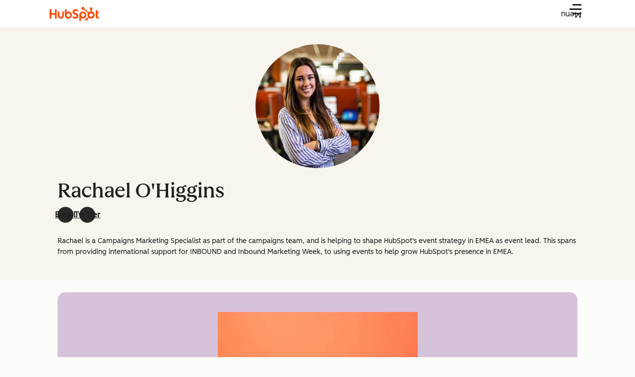

--- FILE ---
content_type: text/html;charset=utf-8
request_url: https://blog.hubspot.com/marketing/author/rachael-ohiggins
body_size: 42256
content:
<!DOCTYPE html><html lang="en-us"><head>
    <meta charset="utf-8"/>
    <title>The HubSpot Marketing Blog | Rachael O&#39;Higgins </title>
    <link rel="shortcut icon" href="https://53.fs1.hubspotusercontent-na1.net/hubfs/53/HubSpot_Logos/HubSpot-Inversed-Favicon.png"/>
    <!-- Primary Meta Description for Google Search Results -->
    <meta name="description" content="Rachael is a Campaigns Marketing Specialist as part of the campaigns team, and is helping to shape HubSpot&#39;s event strategy in EMEA as event lead. This spans from providing international support for INBOUND and Inbound Marketing Week, to using events to help grow HubSpot&#39;s presence in EMEA."/>

    

    
    

    
    
    

     

    

    
    

    

    

    
    
      








<script type="application/ld+json" nonce="">
  {
    "@context": "https://schema.org",
    "@graph": [
      {
        "@type": "ProfilePage",
        "@id": "https://blog.hubspot.com/marketing/author/rachael-ohiggins",
        "url": "https://blog.hubspot.com/marketing/author/rachael-ohiggins",
        "name": "Rachael O'Higgins",
        "description": "Rachael is a Campaigns Marketing Specialist as part of the campaigns team, and is helping to shape HubSpot's event strategy in EMEA as event lead. This spans from providing international support for INBOUND and Inbound Marketing Week, to using events to help grow HubSpot's presence in EMEA.",
        "inLanguage": "en-us",
        "mainEntity": {
          "@id": "https://blog.hubspot.com/marketing/author/rachael-ohiggins#person"
        }
      },
      {
        "@type": "Person",
        "@id": "https://blog.hubspot.com/marketing/author/rachael-ohiggins#person",
        "name": "Rachael O'Higgins",
        "email": "mailto:rohiggins@hubspot.com",
        "image": {
          "@type": "ImageObject",
          "@id": "https://blog.hubspot.com/marketing/author/rachael-ohiggins#image",
          "url": "http://cdn2.hubspot.net/hub/53/file-1530434433-jpg/RachaelOHiggins.jpg",
          "contentUrl": "http://cdn2.hubspot.net/hub/53/file-1530434433-jpg/RachaelOHiggins.jpg"
        },
        "description": "Rachael is a Campaigns Marketing Specialist as part of the campaigns team, and is helping to shape HubSpot's event strategy in EMEA as event lead. This spans from providing international support for INBOUND and Inbound Marketing Week, to using events to help grow HubSpot's presence in EMEA.",
        "sameAs": [ 
            "https://twitter.com/RachaelOHiggins"
          ],
        "mainEntityOfPage": {
          "@id": "https://blog.hubspot.com/marketing/author/rachael-ohiggins"
        }
      }
    ]
  }
</script>

    

    

    

    

    
      <meta name="viewport" content="width=device-width, initial-scale=1"/>

    

    <meta property="og:description" content="Rachael is a Campaigns Marketing Specialist as part of the campaigns team, and is helping to shape HubSpot&#39;s event strategy in EMEA as event lead. This spans from providing international support for INBOUND and Inbound Marketing Week, to using events to help grow HubSpot&#39;s presence in EMEA."/>
    <meta property="og:title" content="The HubSpot Marketing Blog | Rachael O&#39;Higgins"/>
    <meta name="twitter:description" content="Rachael is a Campaigns Marketing Specialist as part of the campaigns team, and is helping to shape HubSpot&#39;s event strategy in EMEA as event lead. This spans from providing international support for INBOUND and Inbound Marketing Week, to using events to help grow HubSpot&#39;s presence in EMEA."/>
    <meta name="twitter:title" content="The HubSpot Marketing Blog | Rachael O&#39;Higgins"/>

    

    
    <style>
a.cta_button{-moz-box-sizing:content-box !important;-webkit-box-sizing:content-box !important;box-sizing:content-box !important;vertical-align:middle}.hs-breadcrumb-menu{list-style-type:none;margin:0px 0px 0px 0px;padding:0px 0px 0px 0px}.hs-breadcrumb-menu-item{float:left;padding:10px 0px 10px 10px}.hs-breadcrumb-menu-divider:before{content:'›';padding-left:10px}.hs-featured-image-link{border:0}.hs-featured-image{float:right;margin:0 0 20px 20px;max-width:50%}@media (max-width: 568px){.hs-featured-image{float:none;margin:0;width:100%;max-width:100%}}.hs-screen-reader-text{clip:rect(1px, 1px, 1px, 1px);height:1px;overflow:hidden;position:absolute !important;width:1px}
</style>

<link rel="stylesheet" href="https://53.fs1.hubspotusercontent-na1.net/hubfs/53/hub_generated/template_assets/1/92239689998/1753951840767/template_blog-post-card.min.css"/>
<link rel="stylesheet" href="https://53.fs1.hubspotusercontent-na1.net/hubfs/53/hub_generated/template_assets/1/92239689997/1743443734981/template_blog-post-list.min.css"/>
<!-- Component Library (hs-components) Core version: 4.1.0 -->
    <style id="cl-core-css" data-cl-version="4.1.0">*,*::before,*::after{box-sizing:border-box}html{line-height:1.15;text-size-adjust:100%}body{margin:0}main{display:block}h1{font-size:2em;margin:.67em 0}hr{box-sizing:content-box;height:0;overflow:visible}pre{font-family:monospace;font-size:1em}a{background-color:rgba(0,0,0,0)}abbr[title]{border-bottom:none;text-decoration:underline;text-decoration:underline dotted}b,strong{font-weight:bolder}code,kbd,samp{font-family:monospace;font-size:1em}small{font-size:80%}sub,sup{font-size:75%;line-height:0;position:relative;vertical-align:baseline}sub{bottom:-0.25em}sup{top:-0.5em}object,img{max-width:100%;height:auto}button,input,optgroup,select,textarea{font-family:inherit;font-size:100%;line-height:1.15;margin:0}button,input{overflow:visible}button,select{text-transform:none}button,[type=button],[type=reset],[type=submit]{appearance:button}button::-moz-focus-inner,[type=button]::-moz-focus-inner,[type=reset]::-moz-focus-inner,[type=submit]::-moz-focus-inner{border-style:none;padding:0}button:-moz-focusring,[type=button]:-moz-focusring,[type=reset]:-moz-focusring,[type=submit]:-moz-focusring{outline:1px dotted ButtonText}fieldset{border:0;margin:0;padding:0}legend{box-sizing:border-box;color:inherit;display:table;max-width:100%;padding:0;white-space:normal}progress{vertical-align:baseline}textarea{overflow:auto}[type=checkbox],[type=radio]{box-sizing:border-box;padding:0}[type=number]::-webkit-inner-spin-button,[type=number]::-webkit-outer-spin-button{height:auto}[type=search]{appearance:textfield;outline-offset:-2px}[type=search]::-webkit-search-decoration{appearance:none}::-webkit-file-upload-button{appearance:button;font:inherit}details{display:block}summary{display:list-item}template{display:none}[hidden]{display:none}figure{margin:0}blockquote{margin:0}ul,ol{list-style:none;margin:0;padding:0}table{border-collapse:collapse;border-spacing:0;width:100%;max-width:100%}table tr,table th,table td{margin:0;padding:0;border:0}@media(prefers-reduced-motion: reduce){*,::before,::after{animation-delay:-1ms !important;animation-duration:1ms !important;animation-iteration-count:1 !important;background-attachment:initial !important;scroll-behavior:auto !important;transition-duration:1ms !important;transition-delay:0ms !important}}@font-face{font-display:swap;font-family:"HubSpot Sans";font-weight:300 400;src:url("https://53.fs1.hubspotusercontent-na1.net/hubfs/53/assets/hs-components/v4/fonts/hubspot-2025/HubSpotSans-Book.woff2") format("woff2")}@font-face{font-display:swap;font-family:"HubSpot Sans";font-weight:500 600;src:url("https://53.fs1.hubspotusercontent-na1.net/hubfs/53/assets/hs-components/v4/fonts/hubspot-2025/HubSpotSans-Medium.woff2") format("woff2")}@font-face{font-display:swap;font-family:"HubSpot Serif";src:url("https://53.fs1.hubspotusercontent-na1.net/hubfs/53/assets/hs-components/v4/fonts/hubspot-2025/HubSpotSerif-Medium.woff2") format("woff2")}@font-face{font-display:swap;font-family:"Zen Kaku Gothic New";font-weight:300 400;src:url("https://53.fs1.hubspotusercontent-na1.net/hubfs/53/assets/hs-components/v4/fonts/ja/ZenKakuGothicNew-Regular.woff2") format("woff2")}@font-face{font-display:swap;font-family:"Zen Kaku Gothic New";font-weight:500;src:url("https://53.fs1.hubspotusercontent-na1.net/hubfs/53/assets/hs-components/v4/fonts/ja/ZenKakuGothicNew-Medium.woff2") format("woff2")}@font-face{font-display:swap;font-family:"Zen Kaku Gothic New";font-weight:700;src:url("https://53.fs1.hubspotusercontent-na1.net/hubfs/53/assets/hs-components/v4/fonts/ja/ZenKakuGothicNew-Bold.woff2") format("woff2")}:root,[data-cl-brand=hubspot-2025]{--light-theme-accent-fill-01: #cfcccb;--light-theme-accent-fill-02: #fcc6b1;--light-theme-accent-fill-03: #fcc5be;--light-theme-accent-fill-04: #b9cdbe;--light-theme-accent-fill-05: #ece6d9;--light-theme-accent-fill-06: #d7cdfc;--light-theme-accent-fill-07: #b2e9eb;--light-theme-accent-fill-08: #fbdbe9;--light-theme-accent-decoration-01: #9b9897;--light-theme-accent-decoration-02: #ffa581;--light-theme-accent-decoration-03: #ffa499;--light-theme-accent-decoration-04: #9cbaa4;--light-theme-accent-decoration-05: #ccc0a3;--light-theme-accent-decoration-06: #c4b4f7;--light-theme-accent-decoration-07: #97dadc;--light-theme-accent-decoration-08: #fcc3dc;--light-theme-badge-brand-fill-01: #fcc6b1;--light-theme-background-01: #fcfcfa;--light-theme-background-02: #f8f5ee;--light-theme-background-03: #f8f5ee;--light-theme-background-accent-01: #b9cdbe;--light-theme-background-accent-02: #d6c2d9;--light-theme-background-accent-03: #fcc3dc;--light-theme-background-footer-01: #1f1f1f;--light-theme-beta-01: #7d53e9;--light-theme-beta-background-01: #e5e1fa;--light-theme-border-01: #1f1f1f;--light-theme-border-02: rgba(0, 0, 0, 0.4705882353);--light-theme-border-03: rgba(0, 0, 0, 0.1098039216);--light-theme-border-brand-01: #ff4800;--light-theme-border-highlight-01: #2f7579;--light-theme-button-primary-text-color: #ffffff;--light-theme-button-primary-fill-idle: #ff4800;--light-theme-button-primary-fill-hover: #c93700;--light-theme-button-primary-fill-pressed: #9f2800;--light-theme-button-secondary-border: #ff4800;--light-theme-button-secondary-fill-idle: #ffffff;--light-theme-button-secondary-fill-hover: #fcece6;--light-theme-button-secondary-fill-pressed: #fcc6b1;--light-theme-button-tertiary-fill-idle: #1f1f1f;--light-theme-button-tertiary-fill-hover: rgba(0, 0, 0, 0.6196078431);--light-theme-button-tertiary-fill-pressed: rgba(0, 0, 0, 0.4705882353);--light-theme-checkmark-list-icon-brand-fill: #ff4800;--light-theme-container-01: #ffffff;--light-theme-container-02: rgba(255, 255, 255, 0.4588235294);--light-theme-container-03: rgba(255, 255, 255, 0.4);--light-theme-container-inverse-01: #1f1f1f;--light-theme-disabled-01: rgba(0, 0, 0, 0.2);--light-theme-disabled-02: rgba(255, 255, 255, 0.6196078431);--light-theme-disabled-03: rgba(255, 255, 255, 0.4588235294);--light-theme-divider-01: rgba(0, 0, 0, 0.1098039216);--light-theme-error-01: #d9002b;--light-theme-error-background-01: #fcc5be;--light-theme-focus-01: #2f7579;--light-theme-free-01: #2f7579;--light-theme-free-background-01: #ccf4f5;--light-theme-hover-01: rgba(0, 0, 0, 0.0509803922);--light-theme-hover-02: rgba(0, 0, 0, 0.0588235294);--light-theme-hover-03: #cfcccb;--light-theme-hover-brand-01: #c93700;--light-theme-hover-inverse-01: rgba(0, 0, 0, 0.8117647059);--light-theme-hover-link-01: #1f1f1f;--light-theme-hover-link-02: rgba(0, 0, 0, 0.6196078431);--light-theme-hubspot-brand-01: #ff4800;--light-theme-icon-01: #1f1f1f;--light-theme-icon-02: #292929;--light-theme-icon-on-color-01: #ffffff;--light-theme-link-01: #1f1f1f;--light-theme-link-02: #124548;--light-theme-loading-primary-fill-active: #ff4800;--light-theme-loading-primary-fill-inactive: #fcc6b1;--light-theme-loading-secondary-fill-active: rgba(0, 0, 0, 0.2);--light-theme-loading-secondary-fill-inactive: rgba(0, 0, 0, 0.1098039216);--light-theme-neutral-01: #9b9897;--light-theme-neutral-background-01: #cfcccb;--light-theme-number-fill-active: #ff4800;--light-theme-number-fill-inactive: #ffdbc1;--light-theme-number-fill-statistic: #ff4800;--light-theme-overlay-01: rgba(0, 0, 0, 0.8117647059);--light-theme-play-button-fill-idle: #ff4800;--light-theme-play-button-fill-hover: #c93700;--light-theme-play-button-fill-pressed: #ffa766;--light-theme-pressed-01: rgba(0, 0, 0, 0.0588235294);--light-theme-pressed-02: rgba(0, 0, 0, 0.0784313725);--light-theme-pressed-03: #9b9897;--light-theme-pressed-brand-01: #9f2800;--light-theme-pressed-inverse-01: rgba(0, 0, 0, 0.6196078431);--light-theme-pressed-link-01: #1f1f1f;--light-theme-pressed-link-02: rgba(0, 0, 0, 0.6196078431);--light-theme-success-01: #00823a;--light-theme-success-background-01: #bde7cb;--light-theme-text-01: #1f1f1f;--light-theme-text-02: rgba(0, 0, 0, 0.6196078431);--light-theme-text-brand-01: #ff4800;--light-theme-text-link-underline-01: #ff4800;--light-theme-text-on-color-01: #ffffff;--light-theme-text-placeholder-01: rgba(0, 0, 0, 0.4);--light-theme-warning-01: #eeb117;--light-theme-warning-background-01: #fbeece;--dark-theme-accent-fill-01: #000000;--dark-theme-accent-fill-02: #9f2800;--dark-theme-accent-fill-03: #ac0020;--dark-theme-accent-fill-04: #1b582a;--dark-theme-accent-fill-05: #64593e;--dark-theme-accent-fill-06: #5113ba;--dark-theme-accent-fill-07: #1e5b5f;--dark-theme-accent-fill-08: #800051;--dark-theme-accent-decoration-01: #1c1c1c;--dark-theme-accent-decoration-02: #c93700;--dark-theme-accent-decoration-03: #d9002b;--dark-theme-accent-decoration-04: #327142;--dark-theme-accent-decoration-05: #7d7050;--dark-theme-accent-decoration-06: #6431da;--dark-theme-accent-decoration-07: #2f7579;--dark-theme-accent-decoration-08: #a5016a;--dark-theme-badge-brand-fill-01: #c93700;--dark-theme-background-01: #042729;--dark-theme-background-02: #093436;--dark-theme-background-03: #093436;--dark-theme-background-accent-01: #042729;--dark-theme-background-accent-02: #46062b;--dark-theme-background-accent-03: #25155e;--dark-theme-background-footer-01: #1f1f1f;--dark-theme-beta-01: #9778ec;--dark-theme-beta-background-01: #6431da;--dark-theme-border-01: #f8f5ee;--dark-theme-border-02: rgba(255, 255, 255, 0.4);--dark-theme-border-03: rgba(255, 255, 255, 0.0784313725);--dark-theme-border-brand-01: #ff4800;--dark-theme-border-highlight-01: #b9cdbe;--dark-theme-button-primary-text-color: #ffffff;--dark-theme-button-primary-fill-idle: #ff4800;--dark-theme-button-primary-fill-hover: #c93700;--dark-theme-button-primary-fill-pressed: #9f2800;--dark-theme-button-secondary-border: #f8f5ee;--dark-theme-button-secondary-fill-idle: rgba(0, 0, 0, 0.1098039216);--dark-theme-button-secondary-fill-hover: rgba(0, 0, 0, 0.2);--dark-theme-button-secondary-fill-pressed: rgba(0, 0, 0, 0.4);--dark-theme-button-tertiary-fill-idle: #ffffff;--dark-theme-button-tertiary-fill-hover: rgba(255, 255, 255, 0.8117647059);--dark-theme-button-tertiary-fill-pressed: rgba(255, 255, 255, 0.6196078431);--dark-theme-checkmark-list-icon-brand-fill: #ff4800;--dark-theme-container-01: #042729;--dark-theme-container-02: rgba(0, 0, 0, 0.168627451);--dark-theme-container-03: rgba(0, 0, 0, 0.4);--dark-theme-container-inverse-01: #ffffff;--dark-theme-disabled-01: rgba(255, 255, 255, 0.168627451);--dark-theme-disabled-02: rgba(255, 255, 255, 0.0588235294);--dark-theme-disabled-03: rgba(255, 255, 255, 0.0784313725);--dark-theme-divider-01: rgba(255, 255, 255, 0.0784313725);--dark-theme-error-01: #ff7b70;--dark-theme-error-background-01: #d9002b;--dark-theme-focus-01: #7aa485;--dark-theme-free-01: #459195;--dark-theme-free-background-01: #2f7579;--dark-theme-hover-01: rgba(255, 255, 255, 0.0509803922);--dark-theme-hover-02: rgba(255, 255, 255, 0.0588235294);--dark-theme-hover-03: rgba(255, 255, 255, 0.0784313725);--dark-theme-hover-brand-01: #ff7d4c;--dark-theme-hover-inverse-01: rgba(255, 255, 255, 0.8117647059);--dark-theme-hover-link-01: #f8f5ee;--dark-theme-hover-link-02: rgba(255, 255, 255, 0.6196078431);--dark-theme-hubspot-brand-01: #ff4800;--dark-theme-icon-01: #f8f5ee;--dark-theme-icon-02: #b6b1af;--dark-theme-icon-on-color-01: #1f1f1f;--dark-theme-link-01: #f8f5ee;--dark-theme-link-02: #eef4f0;--dark-theme-loading-primary-fill-active: #ff4800;--dark-theme-loading-primary-fill-inactive: #fcc6b1;--dark-theme-loading-secondary-fill-active: #f8f5ee;--dark-theme-loading-secondary-fill-inactive: rgba(255, 255, 255, 0.4);--dark-theme-neutral-01: #4d4c4c;--dark-theme-neutral-background-01: #141414;--dark-theme-number-fill-active: #ff4800;--dark-theme-number-fill-inactive: #ffdbc1;--dark-theme-number-fill-statistic: #ff4800;--dark-theme-overlay-01: rgba(0, 0, 0, 0.8117647059);--dark-theme-play-button-fill-idle: #ff4800;--dark-theme-play-button-fill-hover: #c93700;--dark-theme-play-button-fill-pressed: #9f2800;--dark-theme-pressed-01: rgba(255, 255, 255, 0.0588235294);--dark-theme-pressed-02: rgba(255, 255, 255, 0.0784313725);--dark-theme-pressed-03: rgba(255, 255, 255, 0.1098039216);--dark-theme-pressed-brand-01: #ffa581;--dark-theme-pressed-inverse-01: rgba(255, 255, 255, 0.6196078431);--dark-theme-pressed-link-01: #f8f5ee;--dark-theme-pressed-link-02: rgba(255, 255, 255, 0.6196078431);--dark-theme-success-01: #3cb769;--dark-theme-success-background-01: #00823a;--dark-theme-text-01: #f8f5ee;--dark-theme-text-02: rgba(255, 255, 255, 0.6196078431);--dark-theme-text-brand-01: #f8f5ee;--dark-theme-text-link-underline-01: #ff4800;--dark-theme-text-on-color-01: #1f1f1f;--dark-theme-text-placeholder-01: rgba(255, 255, 255, 0.4);--dark-theme-warning-01: #d39913;--dark-theme-warning-background-01: #956309;--cl-font-family: "HubSpot Sans", sans-serif;--cl-font-family-display: "HubSpot Serif", serif;--cl-font-family-heading: var(--cl-font-family-display);--cl-font-size-small: 0.875rem;--cl-font-size-medium: 1rem;--cl-font-size-large: 1.125rem;--cl-font-size-micro: 0.75rem;--cl-font-size-blockquote: 1.125rem;--cl-font-size-display-01: 2.5rem;--cl-font-size-display-01-small: 2.5rem;--cl-font-size-display-02: 2rem;--cl-font-size-display-02-small: 2rem;--cl-font-size-display-03: 1.5rem;--cl-font-size-display-03-small: 1.5rem;--cl-font-size-h1: 2.5rem;--cl-font-size-h1-small: 2.5rem;--cl-font-size-h2: 2rem;--cl-font-size-h2-small: 2rem;--cl-font-size-h3: 1.5rem;--cl-font-size-h4: 1.375rem;--cl-font-size-h5: 1.125rem;--cl-font-size-h6: 1rem;--cl-font-size-input-label: var(--cl-font-size-small);--cl-font-size-microcopy: var(--cl-font-size-micro);--cl-font-size-microheading: var(--cl-font-size-small);--cl-font-size-p-large: var(--cl-font-size-large);--cl-font-size-p-medium: var(--cl-font-size-medium);--cl-font-size-p-small: var(--cl-font-size-small);--cl-font-weight-light: 300;--cl-font-weight-medium: 500;--cl-font-weight-demi-bold: 500;--cl-font-weight-blockquote: var(--cl-font-weight-light);--cl-font-weight-display-01: var(--cl-font-weight-medium);--cl-font-weight-display-01-small: var(--cl-font-weight-medium);--cl-font-weight-display-02: var(--cl-font-weight-medium);--cl-font-weight-display-02-small: var(--cl-font-weight-medium);--cl-font-weight-display-03: var(--cl-font-weight-medium);--cl-font-weight-display-03-small: var(--cl-font-weight-medium);--cl-font-weight-h1: var(--cl-font-weight-demi-bold);--cl-font-weight-h1-small: var(--cl-font-weight-demi-bold);--cl-font-weight-h2: var(--cl-font-weight-demi-bold);--cl-font-weight-h2-small: var(--cl-font-weight-demi-bold);--cl-font-weight-h3: var(--cl-font-weight-medium);--cl-font-weight-h4: var(--cl-font-weight-medium);--cl-font-weight-h5: var(--cl-font-weight-medium);--cl-font-weight-h6: var(--cl-font-weight-medium);--cl-font-weight-input-label: var(--cl-font-weight-medium);--cl-font-weight-microcopy: var(--cl-font-weight-medium);--cl-font-weight-microheading: var(--cl-font-weight-medium);--cl-font-weight-p-large: var(--cl-font-weight-light);--cl-font-weight-p-medium: var(--cl-font-weight-light);--cl-font-weight-p-small: var(--cl-font-weight-light);--cl-font-weight-p-link: var(--cl-font-weight-medium);--cl-line-height-small: 1.57142857;--cl-line-height-medium: 1.75;--cl-line-height-large: 1.77777778;--cl-line-height-blockquote: 1.78;--cl-line-height-display-01: 1.04545455;--cl-line-height-display-01-small: 1.04545455;--cl-line-height-display-02: 1.125;--cl-line-height-display-02-small: 1.125;--cl-line-height-display-03: 1.41666667;--cl-line-height-display-03-small: 1.41666667;--cl-line-height-h1: 1.04545455;--cl-line-height-h1-small: 1.04545455;--cl-line-height-h2: 1.125;--cl-line-height-h2-small: 1.125;--cl-line-height-h3: 1.41666667;--cl-line-height-h4: 1.45454545;--cl-line-height-h5: 1.55555556;--cl-line-height-h6: 1.75;--cl-line-height-input-label: var(--cl-line-height-small);--cl-line-height-microcopy: 1.66666667;--cl-line-height-microheading: 1.57142857;--cl-line-height-p-large: var(--cl-line-height-large);--cl-line-height-p-medium: var(--cl-line-height-medium);--cl-line-height-p-small: var(--cl-line-height-small);--cl-text-margin-large: 1.5rem;--cl-text-margin-medium: 1rem;--cl-text-margin-small: 0.5rem;--cl-border-width-medium: 1px;--cl-border-width-heavy: 2px;--cl-border-radius-small: 4px;--cl-border-radius-medium: 8px;--cl-border-radius-container: 16px;--cl-border-radius-container-small: 8px;--cl-border-radius-container-medium: 16px;--cl-border-radius-input: 4px;--cl-text-link-underline-thickness: 2px;--cl-text-link-underline-offset: 6px}:root,[data-cl-brand=hubspot-2025],:root [data-cl-theme=light],[data-cl-brand=hubspot-2025] [data-cl-theme=light],:root [data-background=white],[data-cl-brand=hubspot-2025] [data-background=white],:root [data-background=off-white],[data-cl-brand=hubspot-2025] [data-background=off-white],:root .-white,[data-cl-brand=hubspot-2025] .-white,:root .-light,[data-cl-brand=hubspot-2025] .-light{--cl-color-accent-fill-01: var(--light-theme-accent-fill-01);--cl-color-accent-fill-02: var(--light-theme-accent-fill-02);--cl-color-accent-fill-03: var(--light-theme-accent-fill-03);--cl-color-accent-fill-04: var(--light-theme-accent-fill-04);--cl-color-accent-fill-05: var(--light-theme-accent-fill-05);--cl-color-accent-fill-06: var(--light-theme-accent-fill-06);--cl-color-accent-fill-07: var(--light-theme-accent-fill-07);--cl-color-accent-fill-08: var(--light-theme-accent-fill-08);--cl-color-accent-decoration-01: var(--light-theme-accent-decoration-01);--cl-color-accent-decoration-02: var(--light-theme-accent-decoration-02);--cl-color-accent-decoration-03: var(--light-theme-accent-decoration-03);--cl-color-accent-decoration-04: var(--light-theme-accent-decoration-04);--cl-color-accent-decoration-05: var(--light-theme-accent-decoration-05);--cl-color-accent-decoration-06: var(--light-theme-accent-decoration-06);--cl-color-accent-decoration-07: var(--light-theme-accent-decoration-07);--cl-color-accent-decoration-08: var(--light-theme-accent-decoration-08);--cl-color-badge-brand-fill-01: var(--light-theme-badge-brand-fill-01);--cl-color-background-01: var(--light-theme-background-01);--cl-color-background-02: var(--light-theme-background-02);--cl-color-background-03: var(--light-theme-background-03);--cl-color-background-accent-01: var(--light-theme-background-accent-01);--cl-color-background-accent-02: var(--light-theme-background-accent-02);--cl-color-background-accent-03: var(--light-theme-background-accent-03);--cl-color-background-footer-01: var(--light-theme-background-footer-01);--cl-color-beta-01: var(--light-theme-beta-01);--cl-color-beta-background-01: var(--light-theme-beta-background-01);--cl-color-border-01: var(--light-theme-border-01);--cl-color-border-02: var(--light-theme-border-02);--cl-color-border-03: var(--light-theme-border-03);--cl-color-border-brand-01: var(--light-theme-border-brand-01);--cl-color-border-highlight-01: var(--light-theme-border-highlight-01);--cl-color-button-primary-text-color: var(--light-theme-button-primary-text-color);--cl-color-button-primary-fill-idle: var(--light-theme-button-primary-fill-idle);--cl-color-button-primary-fill-hover: var(--light-theme-button-primary-fill-hover);--cl-color-button-primary-fill-pressed: var(--light-theme-button-primary-fill-pressed);--cl-color-button-secondary-border: var(--light-theme-button-secondary-border);--cl-color-button-secondary-fill-idle: var(--light-theme-button-secondary-fill-idle);--cl-color-button-secondary-fill-hover: var(--light-theme-button-secondary-fill-hover);--cl-color-button-secondary-fill-pressed: var(--light-theme-button-secondary-fill-pressed);--cl-color-button-tertiary-fill-idle: var(--light-theme-button-tertiary-fill-idle);--cl-color-button-tertiary-fill-hover: var(--light-theme-button-tertiary-fill-hover);--cl-color-button-tertiary-fill-pressed: var(--light-theme-button-tertiary-fill-pressed);--cl-color-checkmark-list-icon-brand-fill: var(--light-theme-checkmark-list-icon-brand-fill);--cl-color-container-01: var(--light-theme-container-01);--cl-color-container-02: var(--light-theme-container-02);--cl-color-container-03: var(--light-theme-container-03);--cl-color-container-inverse-01: var(--light-theme-container-inverse-01);--cl-color-disabled-01: var(--light-theme-disabled-01);--cl-color-disabled-02: var(--light-theme-disabled-02);--cl-color-disabled-03: var(--light-theme-disabled-03);--cl-color-divider-01: var(--light-theme-divider-01);--cl-color-error-01: var(--light-theme-error-01);--cl-color-error-background-01: var(--light-theme-error-background-01);--cl-color-focus-01: var(--light-theme-focus-01);--cl-color-free-01: var(--light-theme-free-01);--cl-color-free-background-01: var(--light-theme-free-background-01);--cl-color-hover-01: var(--light-theme-hover-01);--cl-color-hover-02: var(--light-theme-hover-02);--cl-color-hover-03: var(--light-theme-hover-03);--cl-color-hover-brand-01: var(--light-theme-hover-brand-01);--cl-color-hover-inverse-01: var(--light-theme-hover-inverse-01);--cl-color-hover-link-01: var(--light-theme-hover-link-01);--cl-color-hover-link-02: var(--light-theme-hover-link-02);--cl-color-hubspot-brand-01: var(--light-theme-hubspot-brand-01);--cl-color-icon-01: var(--light-theme-icon-01);--cl-color-icon-02: var(--light-theme-icon-02);--cl-color-icon-on-color-01: var(--light-theme-icon-on-color-01);--cl-color-link-01: var(--light-theme-link-01);--cl-color-link-02: var(--light-theme-link-02);--cl-color-loading-primary-fill-active: var(--light-theme-loading-primary-fill-active);--cl-color-loading-primary-fill-inactive: var(--light-theme-loading-primary-fill-inactive);--cl-color-loading-secondary-fill-active: var(--light-theme-loading-secondary-fill-active);--cl-color-loading-secondary-fill-inactive: var(--light-theme-loading-secondary-fill-inactive);--cl-color-neutral-01: var(--light-theme-neutral-01);--cl-color-neutral-background-01: var(--light-theme-neutral-background-01);--cl-color-number-fill-active: var(--light-theme-number-fill-active);--cl-color-number-fill-inactive: var(--light-theme-number-fill-inactive);--cl-color-number-fill-statistic: var(--light-theme-number-fill-statistic);--cl-color-overlay-01: var(--light-theme-overlay-01);--cl-color-play-button-fill-idle: var(--light-theme-play-button-fill-idle);--cl-color-play-button-fill-hover: var(--light-theme-play-button-fill-hover);--cl-color-play-button-fill-pressed: var(--light-theme-play-button-fill-pressed);--cl-color-pressed-01: var(--light-theme-pressed-01);--cl-color-pressed-02: var(--light-theme-pressed-02);--cl-color-pressed-03: var(--light-theme-pressed-03);--cl-color-pressed-brand-01: var(--light-theme-pressed-brand-01);--cl-color-pressed-inverse-01: var(--light-theme-pressed-inverse-01);--cl-color-pressed-link-01: var(--light-theme-pressed-link-01);--cl-color-pressed-link-02: var(--light-theme-pressed-link-02);--cl-color-success-01: var(--light-theme-success-01);--cl-color-success-background-01: var(--light-theme-success-background-01);--cl-color-text-01: var(--light-theme-text-01);--cl-color-text-02: var(--light-theme-text-02);--cl-color-text-brand-01: var(--light-theme-text-brand-01);--cl-color-text-link-underline-01: var(--light-theme-text-link-underline-01);--cl-color-text-on-color-01: var(--light-theme-text-on-color-01);--cl-color-text-placeholder-01: var(--light-theme-text-placeholder-01);--cl-color-warning-01: var(--light-theme-warning-01);--cl-color-warning-background-01: var(--light-theme-warning-background-01)}:root [data-cl-theme=dark],[data-cl-brand=hubspot-2025] [data-cl-theme=dark],[data-cl-theme=dark]:root,[data-cl-theme=dark][data-cl-brand=hubspot-2025],:root [data-background=dark],[data-cl-brand=hubspot-2025] [data-background=dark],:root .-dark,[data-cl-brand=hubspot-2025] .-dark{--cl-color-accent-fill-01: var(--dark-theme-accent-fill-01);--cl-color-accent-fill-02: var(--dark-theme-accent-fill-02);--cl-color-accent-fill-03: var(--dark-theme-accent-fill-03);--cl-color-accent-fill-04: var(--dark-theme-accent-fill-04);--cl-color-accent-fill-05: var(--dark-theme-accent-fill-05);--cl-color-accent-fill-06: var(--dark-theme-accent-fill-06);--cl-color-accent-fill-07: var(--dark-theme-accent-fill-07);--cl-color-accent-fill-08: var(--dark-theme-accent-fill-08);--cl-color-accent-decoration-01: var(--dark-theme-accent-decoration-01);--cl-color-accent-decoration-02: var(--dark-theme-accent-decoration-02);--cl-color-accent-decoration-03: var(--dark-theme-accent-decoration-03);--cl-color-accent-decoration-04: var(--dark-theme-accent-decoration-04);--cl-color-accent-decoration-05: var(--dark-theme-accent-decoration-05);--cl-color-accent-decoration-06: var(--dark-theme-accent-decoration-06);--cl-color-accent-decoration-07: var(--dark-theme-accent-decoration-07);--cl-color-accent-decoration-08: var(--dark-theme-accent-decoration-08);--cl-color-badge-brand-fill-01: var(--dark-theme-badge-brand-fill-01);--cl-color-background-01: var(--dark-theme-background-01);--cl-color-background-02: var(--dark-theme-background-02);--cl-color-background-03: var(--dark-theme-background-03);--cl-color-background-accent-01: var(--dark-theme-background-accent-01);--cl-color-background-accent-02: var(--dark-theme-background-accent-02);--cl-color-background-accent-03: var(--dark-theme-background-accent-03);--cl-color-background-footer-01: var(--dark-theme-background-footer-01);--cl-color-beta-01: var(--dark-theme-beta-01);--cl-color-beta-background-01: var(--dark-theme-beta-background-01);--cl-color-border-01: var(--dark-theme-border-01);--cl-color-border-02: var(--dark-theme-border-02);--cl-color-border-03: var(--dark-theme-border-03);--cl-color-border-brand-01: var(--dark-theme-border-brand-01);--cl-color-border-highlight-01: var(--dark-theme-border-highlight-01);--cl-color-button-primary-text-color: var(--dark-theme-button-primary-text-color);--cl-color-button-primary-fill-idle: var(--dark-theme-button-primary-fill-idle);--cl-color-button-primary-fill-hover: var(--dark-theme-button-primary-fill-hover);--cl-color-button-primary-fill-pressed: var(--dark-theme-button-primary-fill-pressed);--cl-color-button-secondary-border: var(--dark-theme-button-secondary-border);--cl-color-button-secondary-fill-idle: var(--dark-theme-button-secondary-fill-idle);--cl-color-button-secondary-fill-hover: var(--dark-theme-button-secondary-fill-hover);--cl-color-button-secondary-fill-pressed: var(--dark-theme-button-secondary-fill-pressed);--cl-color-button-tertiary-fill-idle: var(--dark-theme-button-tertiary-fill-idle);--cl-color-button-tertiary-fill-hover: var(--dark-theme-button-tertiary-fill-hover);--cl-color-button-tertiary-fill-pressed: var(--dark-theme-button-tertiary-fill-pressed);--cl-color-checkmark-list-icon-brand-fill: var(--dark-theme-checkmark-list-icon-brand-fill);--cl-color-container-01: var(--dark-theme-container-01);--cl-color-container-02: var(--dark-theme-container-02);--cl-color-container-03: var(--dark-theme-container-03);--cl-color-container-inverse-01: var(--dark-theme-container-inverse-01);--cl-color-disabled-01: var(--dark-theme-disabled-01);--cl-color-disabled-02: var(--dark-theme-disabled-02);--cl-color-disabled-03: var(--dark-theme-disabled-03);--cl-color-divider-01: var(--dark-theme-divider-01);--cl-color-error-01: var(--dark-theme-error-01);--cl-color-error-background-01: var(--dark-theme-error-background-01);--cl-color-focus-01: var(--dark-theme-focus-01);--cl-color-free-01: var(--dark-theme-free-01);--cl-color-free-background-01: var(--dark-theme-free-background-01);--cl-color-hover-01: var(--dark-theme-hover-01);--cl-color-hover-02: var(--dark-theme-hover-02);--cl-color-hover-03: var(--dark-theme-hover-03);--cl-color-hover-brand-01: var(--dark-theme-hover-brand-01);--cl-color-hover-inverse-01: var(--dark-theme-hover-inverse-01);--cl-color-hover-link-01: var(--dark-theme-hover-link-01);--cl-color-hover-link-02: var(--dark-theme-hover-link-02);--cl-color-hubspot-brand-01: var(--dark-theme-hubspot-brand-01);--cl-color-icon-01: var(--dark-theme-icon-01);--cl-color-icon-02: var(--dark-theme-icon-02);--cl-color-icon-on-color-01: var(--dark-theme-icon-on-color-01);--cl-color-link-01: var(--dark-theme-link-01);--cl-color-link-02: var(--dark-theme-link-02);--cl-color-loading-primary-fill-active: var(--dark-theme-loading-primary-fill-active);--cl-color-loading-primary-fill-inactive: var(--dark-theme-loading-primary-fill-inactive);--cl-color-loading-secondary-fill-active: var(--dark-theme-loading-secondary-fill-active);--cl-color-loading-secondary-fill-inactive: var(--dark-theme-loading-secondary-fill-inactive);--cl-color-neutral-01: var(--dark-theme-neutral-01);--cl-color-neutral-background-01: var(--dark-theme-neutral-background-01);--cl-color-number-fill-active: var(--dark-theme-number-fill-active);--cl-color-number-fill-inactive: var(--dark-theme-number-fill-inactive);--cl-color-number-fill-statistic: var(--dark-theme-number-fill-statistic);--cl-color-overlay-01: var(--dark-theme-overlay-01);--cl-color-play-button-fill-idle: var(--dark-theme-play-button-fill-idle);--cl-color-play-button-fill-hover: var(--dark-theme-play-button-fill-hover);--cl-color-play-button-fill-pressed: var(--dark-theme-play-button-fill-pressed);--cl-color-pressed-01: var(--dark-theme-pressed-01);--cl-color-pressed-02: var(--dark-theme-pressed-02);--cl-color-pressed-03: var(--dark-theme-pressed-03);--cl-color-pressed-brand-01: var(--dark-theme-pressed-brand-01);--cl-color-pressed-inverse-01: var(--dark-theme-pressed-inverse-01);--cl-color-pressed-link-01: var(--dark-theme-pressed-link-01);--cl-color-pressed-link-02: var(--dark-theme-pressed-link-02);--cl-color-success-01: var(--dark-theme-success-01);--cl-color-success-background-01: var(--dark-theme-success-background-01);--cl-color-text-01: var(--dark-theme-text-01);--cl-color-text-02: var(--dark-theme-text-02);--cl-color-text-brand-01: var(--dark-theme-text-brand-01);--cl-color-text-link-underline-01: var(--dark-theme-text-link-underline-01);--cl-color-text-on-color-01: var(--dark-theme-text-on-color-01);--cl-color-text-placeholder-01: var(--dark-theme-text-placeholder-01);--cl-color-warning-01: var(--dark-theme-warning-01);--cl-color-warning-background-01: var(--dark-theme-warning-background-01)}@media(width >= 900px){:root,[data-cl-brand=hubspot-2025]{--cl-font-size-display-01: 3rem;--cl-font-size-display-02: 2.5rem;--cl-font-size-display-03: 1.5rem;--cl-font-size-h1: 3rem;--cl-font-size-h2: 2.5rem;--cl-font-weight-h1: var(--cl-font-weight-medium);--cl-line-height-display-01: 1.15384615;--cl-line-height-display-02: 1.1;--cl-line-height-display-03: 1.41666667;--cl-line-height-h1: 1.15384615;--cl-line-height-h2: 1.1}}:root,.-light,.-white,.-dark{--cl-anchor-text-decoration: underline;--cl-anchor-color-dark: var(--dark-theme-link-01);--cl-anchor-hover-color-dark: var(--dark-theme-hover-link-01)}:root,[data-cl-brand],[data-cl-theme],[data-background=white],[data-background=off-white],[data-background=dark],.-white,.-dark,.-light{--cl-anchor-color: var(--cl-color-link-01);--cl-anchor-hover-color: var(--cl-color-hover-link-01);--cl-anchor-pressed-color: var(--cl-color-pressed-link-01);--cl-text-color: var(--cl-color-text-01)}:root,[data-cl-brand],[data-cl-theme]{color:var(--cl-text-color)}body,[data-cl-background]{background:var(--cl-background, var(--cl-color-background-01))}[data-cl-background=background-01]{--cl-background: var(--cl-color-background-01)}[data-cl-background=background-02]{--cl-background: var(--cl-color-background-02)}[data-cl-background=background-03]{--cl-background: var(--cl-color-background-03)}[data-cl-background=background-accent-01]{--cl-background: var(--cl-color-background-accent-01)}[data-cl-background=background-accent-02]{--cl-background: var(--cl-color-background-accent-02)}[data-cl-background=background-accent-03]{--cl-background: var(--cl-color-background-accent-03)}[data-cl-background=background-footer-01]{--cl-background: var(--cl-color-background-footer-01)}[data-cl-brand=hubspot-2022] [data-cl-brand-hide=hubspot-2022]{display:none !important}[data-cl-brand-show=hubspot-2022]:not([data-cl-brand=hubspot-2022] [data-cl-brand-show=hubspot-2022]){display:none !important}[data-cl-brand=hubspot-2025] [data-cl-brand-hide=hubspot-2025]{display:none !important}[data-cl-brand-show=hubspot-2025]:not([data-cl-brand=hubspot-2025] [data-cl-brand-show=hubspot-2025]){display:none !important}[data-cl-brand=hustle-2024] [data-cl-brand-hide=hustle-2024]{display:none !important}[data-cl-brand-show=hustle-2024]:not([data-cl-brand=hustle-2024] [data-cl-brand-show=hustle-2024]){display:none !important}[data-cl-brand=grow-2025] [data-cl-brand-hide=grow-2025]{display:none !important}[data-cl-brand-show=grow-2025]:not([data-cl-brand=grow-2025] [data-cl-brand-show=grow-2025]){display:none !important}[data-cl-brand=masters-in-marketing-2025] [data-cl-brand-hide=masters-in-marketing-2025]{display:none !important}[data-cl-brand-show=masters-in-marketing-2025]:not([data-cl-brand=masters-in-marketing-2025] [data-cl-brand-show=masters-in-marketing-2025]){display:none !important}[data-cl-brand=next-waves-2025] [data-cl-brand-hide=next-waves-2025]{display:none !important}[data-cl-brand-show=next-waves-2025]:not([data-cl-brand=next-waves-2025] [data-cl-brand-show=next-waves-2025]){display:none !important}[data-cl-brand=marketing-against-the-grain-2025] [data-cl-brand-hide=marketing-against-the-grain-2025]{display:none !important}[data-cl-brand-show=marketing-against-the-grain-2025]:not([data-cl-brand=marketing-against-the-grain-2025] [data-cl-brand-show=marketing-against-the-grain-2025]){display:none !important}[data-cl-brand=my-first-million] [data-cl-brand-hide=my-first-million]{display:none !important}[data-cl-brand-show=my-first-million]:not([data-cl-brand=my-first-million] [data-cl-brand-show=my-first-million]){display:none !important}[data-cl-brand=mindstream] [data-cl-brand-hide=mindstream]{display:none !important}[data-cl-brand-show=mindstream]:not([data-cl-brand=mindstream] [data-cl-brand-show=mindstream]){display:none !important}.visually-hidden:not(:focus,:active){border:0;clip:rect(0, 0, 0, 0);height:1px;overflow:hidden;padding:0;position:absolute;white-space:nowrap;width:1px}:root{--cl-section-background: inherit;--cl-section-content-max-width: 1080px;--cl-section-gutter: 16px}.cl-section{position:relative;container-type:inline-size;container-name:cl-section;background:var(--cl-section-background);color:var(--cl-color-text-01)}.cl-section.-background-01{--cl-section-background: var(--cl-color-background-01)}.cl-section.-background-02{--cl-section-background: var(--cl-color-background-02)}.cl-section.-background-03{--cl-section-background: var(--cl-color-background-03)}.cl-section.-padding-top-none{--cl-section-padding-top: 0;--cl-section-padding-top-desktop: 0}.cl-section.-padding-bottom-none{--cl-section-padding-bottom: 0;--cl-section-padding-bottom-desktop: 0}.cl-section.-padding-top-extra-small{--cl-section-padding-top: 16px;--cl-section-padding-top-desktop: 24px}.cl-section.-padding-bottom-extra-small{--cl-section-padding-bottom: 16px;--cl-section-padding-bottom-desktop: 24px}.cl-section.-padding-top-small{--cl-section-padding-top: 24px;--cl-section-padding-top-desktop: 40px}.cl-section.-padding-bottom-small{--cl-section-padding-bottom: 24px;--cl-section-padding-bottom-desktop: 40px}.cl-section.-padding-top-medium{--cl-section-padding-top: 40px;--cl-section-padding-top-desktop: 64px}.cl-section.-padding-bottom-medium{--cl-section-padding-bottom: 40px;--cl-section-padding-bottom-desktop: 64px}.cl-section.-padding-top-large{--cl-section-padding-top: 64px;--cl-section-padding-top-desktop: 96px}.cl-section.-padding-bottom-large{--cl-section-padding-bottom: 64px;--cl-section-padding-bottom-desktop: 96px}.cl-section-content{max-width:min(100% - var(--cl-section-gutter)*2,var(--cl-section-content-max-width));margin-inline:auto;padding-block:var(--cl-section-padding-top, 0) var(--cl-section-padding-bottom, 0)}@container cl-section (width >= 600px){.cl-section-content{padding-block:var(--cl-section-padding-top-desktop, 0) var(--cl-section-padding-bottom-desktop, 0)}}.cl-section-content .cl-section-content{max-width:none;margin-inline:0}.cl-grid{--cl-grid-column-gap: 1rem;display:grid;column-gap:var(--cl-grid-column-gap);row-gap:var(--cl-grid-row-gap, initial);grid-template-columns:repeat(var(--cl-grid-column-count-phone, 4), minmax(0, 1fr));grid-template-areas:var(--cl-grid-template-areas-phone, none)}@media(width >= 600px){.cl-grid{--cl-grid-column-gap: 1.5rem}}@container (width >= 600px){.cl-grid{grid-template-columns:repeat(var(--cl-grid-column-count-tablet, 8), minmax(0, 1fr));grid-template-areas:var(--cl-grid-template-areas-tablet, none)}}@media(width >= 1080px){.cl-grid{--cl-grid-column-gap: 1.75rem}}@container (width >= 1080px){.cl-grid{grid-template-columns:repeat(var(--cl-grid-column-count-desktop, 12), minmax(0, 1fr));grid-template-areas:var(--cl-grid-template-areas-desktop, none)}}.cl-grid>.cl-grid{grid-template-columns:subgrid}.cl-page-width{width:100%;max-width:1080px;margin:0 auto}a:focus-visible{outline-offset:2px;outline:2px solid var(--cl-color-focus-01)}:root,[data-cl-brand]{--cl-anchor-font-weight: var(--cl-font-weight-p-link)}p.-large,.-large.cl-p{--cl-text-font-size: var(--cl-font-size-p-large);--cl-text-font-weight: var(--cl-font-weight-p-large);--cl-text-line-height: var(--cl-line-height-p-large);--cl-text-letter-spacing: var(--cl-letter-spacing-p-large, normal)}p.-medium,.-medium.cl-p,:root,[data-cl-brand]{--cl-text-font-size: var(--cl-font-size-p-medium);--cl-text-font-weight: var(--cl-font-weight-p-medium);--cl-text-line-height: var(--cl-line-height-p-medium);--cl-text-letter-spacing: var(--cl-letter-spacing-p-medium, normal)}p.-small,.-small.cl-p{--cl-text-font-size: var(--cl-font-size-p-small);--cl-text-font-weight: var(--cl-font-weight-p-small);--cl-text-line-height: var(--cl-line-height-p-small);--cl-text-letter-spacing: var(--cl-letter-spacing-p-small, normal)}body,[data-cl-brand],p,.cl-p{font-size:var(--cl-text-font-size);font-weight:var(--cl-text-font-weight);line-height:var(--cl-text-line-height);letter-spacing:var(--cl-text-letter-spacing, normal)}body,[data-cl-brand]{color:var(--cl-text-color);font-family:var(--cl-font-family, "Lexend Deca", sans-serif);-webkit-font-smoothing:antialiased;-moz-osx-font-smoothing:grayscale}html[lang=ja] body,html[lang=ja] [data-cl-brand]{--cl-font-family: "Zen Kaku Gothic New", sans-serif !important;--cl-font-family-display: "Zen Kaku Gothic New", sans-serif !important;--cl-font-family-heading: "Zen Kaku Gothic New", sans-serif !important;-webkit-font-smoothing:auto;-moz-osx-font-smoothing:auto}h1.-secondary,h1.-display,.h1.-secondary,.h1.-display,.cl-h1.-secondary,.cl-h1.-display{font-family:var(--cl-font-family-display, "Queens Medium", serif);font-size:var(--cl-font-size-display-01);font-weight:var(--cl-font-weight-display-01);line-height:var(--cl-line-height-display-01);letter-spacing:var(--cl-letter-spacing-display-01, normal)}h2.-secondary,h2.-display,.h2.-secondary,.h2.-display,.cl-h2.-secondary,.cl-h2.-display,h1.-secondary-small,h1.-display-small,.h1.-secondary-small,.h1.-display-small,.cl-h1.-secondary-small,.cl-h1.-display-small{font-family:var(--cl-font-family-display, "Queens Medium", serif);font-size:var(--cl-font-size-display-02);font-weight:var(--cl-font-weight-display-02);line-height:var(--cl-line-height-display-02);letter-spacing:var(--cl-letter-spacing-display-02, normal)}h3.-display,.h3.-display,.cl-h3.-display{font-family:var(--cl-font-family-display, "Queens Medium", serif);font-size:var(--cl-font-size-display-03);font-weight:var(--cl-font-weight-display-03);line-height:var(--cl-line-height-display-03);letter-spacing:var(--cl-letter-spacing-display-03, normal)}h1,.h1,.cl-h1{--cl-anchor-font-weight: inherit;font-family:var(--cl-font-family-heading, inherit);font-size:var(--cl-font-size-h1);font-weight:var(--cl-font-weight-h1);line-height:var(--cl-line-height-h1);letter-spacing:var(--cl-letter-spacing-h1, normal)}h1.-small,.h1.-small,.cl-h1.-small{--cl-anchor-font-weight: inherit;font-family:var(--cl-font-family-heading, inherit);font-size:var(--cl-font-size-h1-small);font-weight:var(--cl-font-weight-h1-small);line-height:var(--cl-line-height-h1-small);letter-spacing:var(--cl-letter-spacing-h1-small, normal)}h2,.h2,.cl-h2{--cl-anchor-font-weight: inherit;font-family:var(--cl-font-family-heading, inherit);font-size:var(--cl-font-size-h2);font-weight:var(--cl-font-weight-h2);line-height:var(--cl-line-height-h2);letter-spacing:var(--cl-letter-spacing-h2, normal)}h3,.h3,.cl-h3{font-family:var(--cl-font-family, inherit);font-size:var(--cl-font-size-h3);font-weight:var(--cl-font-weight-h3);line-height:var(--cl-line-height-h3);letter-spacing:var(--cl-letter-spacing-h3, normal)}h4,.h4,.cl-h4{font-family:var(--cl-font-family, inherit);font-size:var(--cl-font-size-h4);font-weight:var(--cl-font-weight-h4);line-height:var(--cl-line-height-h4);letter-spacing:var(--cl-letter-spacing-h4, normal)}h5,.h5,.cl-h5{--cl-anchor-font-weight: inherit;font-family:var(--cl-font-family, inherit);font-size:var(--cl-font-size-h5);font-weight:var(--cl-font-weight-h5);line-height:var(--cl-line-height-h5);letter-spacing:var(--cl-letter-spacing-h5, normal)}h6,.h6,.cl-h6{font-family:var(--cl-font-family, inherit);font-size:var(--cl-font-size-h6);font-weight:var(--cl-font-weight-h6);line-height:var(--cl-line-height-h6);letter-spacing:var(--cl-letter-spacing-h6, normal)}p.-microheading,.cl-p.-microheading{--cl-anchor-font-weight: inherit;font-size:var(--cl-font-size-microheading);font-weight:var(--cl-font-weight-microheading);line-height:var(--cl-line-height-microheading);letter-spacing:var(--cl-letter-spacing-microheading, normal)}p.-microcopy,.cl-p.-microcopy{--cl-anchor-font-weight: var(--cl-font-weight-demi-bold);font-size:var(--cl-font-size-microcopy);font-weight:var(--cl-font-weight-microcopy);line-height:var(--cl-line-height-microcopy);letter-spacing:var(--cl-letter-spacing-microcopy, normal)}strong{font-weight:var(--cl-font-weight-medium)}em{font-style:italic}a,p>a,.cl-p>a{color:var(--cl-anchor-color, var(--cl-color-link-01));font-weight:var(--cl-anchor-font-weight, var(--cl-font-weight-medium));text-decoration-line:var(--cl-anchor-text-decoration, underline)}a:focus-visible,a:hover{color:var(--cl-anchor-hover-color, var(--cl-color-hover-link-01))}a:active{color:var(--cl-anchor-pressed-color, var(--cl-color-pressed-link-01))}blockquote{font-size:var(--cl-font-size-blockquote);font-weight:var(--cl-font-weight-blockquote);line-height:var(--cl-line-height-blockquote)}input,select,textarea,button{font-family:inherit}h1,.h1,.cl-h1{margin-block:var(--cl-text-margin-medium)}@media(width >= 900px){h1.-secondary,h1.-display,.h1.-secondary,.h1.-display,.cl-h1.-secondary,.cl-h1.-display{margin-block:var(--cl-text-margin-large)}}[data-cl-brand=hubspot-2025] h1.-brand::after,[data-cl-brand=hubspot-2025] .h1.-brand::after,[data-cl-brand=hubspot-2025] .cl-h1.-brand::after{content:"."/"";color:var(--cl-color-hubspot-brand-01)}h2,.h2,.cl-h2{margin-block:var(--cl-text-margin-small)}h2.-secondary,h2.-display,.h2.-secondary,.h2.-display,.cl-h2.-secondary,.cl-h2.-display{margin-block:var(--cl-text-margin-medium)}h3,.h3,.cl-h3{margin-block:var(--cl-text-margin-small)}h3.-display,.h3.-display,.cl-h3.-display{margin-block:var(--cl-text-margin-medium)}h4,.h4,.cl-h4{margin-block:var(--cl-text-margin-small)}h5,.h5,.cl-h5{margin-block:var(--cl-text-margin-small)}h6,.h6,.cl-h6{margin-block:var(--cl-text-margin-small)}p,.cl-p{margin-block:var(--cl-text-margin-medium)}p.-microheading,.cl-p.-microheading{margin-block:var(--cl-text-margin-small)}blockquote{margin-block:var(--cl-text-margin-medium)}:where(.cl-icon){height:2rem;width:2rem;fill:currentColor}/*# sourceURL=inline:cl-core-head.css */
    </style>
<link rel="stylesheet" href="https://53.fs1.hubspotusercontent-na1.net/hubfs/53/hub_generated/template_assets/1/134555215909/1756730546973/template_modal.min.css"/>
<link rel="stylesheet" href="https://53.fs1.hubspotusercontent-na1.net/hubfs/53/hub_generated/template_assets/1/187845848913/1758805172021/template_navigation.min.css"/>
<link rel="stylesheet" href="https://53.fs1.hubspotusercontent-na1.net/hubfs/53/hub_generated/template_assets/1/134552513306/1756730545950/template_icons.min.css"/>
<link rel="stylesheet" href="https://53.fs1.hubspotusercontent-na1.net/hubfs/53/hub_generated/template_assets/1/145435623343/1742983163496/template_footer.min.css"/>
<link rel="stylesheet" href="https://53.fs1.hubspotusercontent-na1.net/hubfs/53/hub_generated/template_assets/1/145435696777/1755631383593/template_nav-shared.min.css"/>
<link rel="stylesheet" href="https://53.fs1.hubspotusercontent-na1.net/hubfs/53/hub_generated/template_assets/1/77591971375/1755683352471/template_listing.min.css"/>
<link rel="stylesheet" href="https://53.fs1.hubspotusercontent-na1.net/hubfs/53/hub_generated/module_assets/1/91772090264/1756819395380/module_interrupter.min.css"/>
<link rel="stylesheet" href="https://53.fs1.hubspotusercontent-na1.net/hubfs/53/hub_generated/module_assets/1/89590827807/1759769569857/module_blog-above-the-fold.min.css"/>
<link rel="stylesheet" href="https://53.fs1.hubspotusercontent-na1.net/hubfs/53/hub_generated/template_assets/1/144115170875/1755165499455/template_author.min.css"/>
<link rel="stylesheet" href="https://53.fs1.hubspotusercontent-na1.net/hubfs/53/hub_generated/module_assets/1/94186571024/1759769572705/module_category-carousel.min.css"/>
    

    

<!-- Begin Domain Settings Code -->
<meta name="apple-itunes-app" content="app-id=587068814"/>
<meta name="twitter:app:name:iphone" content="HubSpot"/>
<meta name="twitter:app:id:iphone" content="534167981"/>
<meta name="twitter:app:name:ipad" content="Inbound Marketing"/>
<meta name="twitter:app:id:ipad" content="587068814"/>
<meta name="p:domain_verify" content="7f4fa0f1fccc171fd4d5af64f062521c"/>
<meta http-equiv="”content-language”" content="”en-US”"/>

<meta name="google-site-verification" content="2IEWx1p87YR79mLbeeSi-osUja8cJtEvdo_CvCgzMtc"/>

<meta name="theme-color" content="#FF7A59"/>
<meta name="twitter:card" content="summary_large_image"/>


















  
  






  
  

  
  

  




<!-- test33: false -->

  
    
    
  












  





  
    <meta property="og:image" content="https://wtcfns.hubspot.com/wt-api/social-sharing?v=2025"/>
  <meta property="og:image:width" content="600"/>
  <meta property="og:image:height" content="335"/>
  <meta name="twitter:image" content="https://wtcfns.hubspot.com/wt-api/social-sharing?v=2025"/>
  


      
      
      

      
    


      

      

      
      
        
          
        
        
      
        
        
      
        
        
      
        
        
      
        
        
      
        
        
      
    








<!--Meta tag for Facebook Instant Articles-->
<meta property="fb:pages" content="6039999393"/>
<!-- End Blog Domain Settings Code -->
<meta name="twitter:site" content="@HubSpot"/>
<meta name="twitter:creator" content="@RachaelOHiggins"/>
<meta property="og:url" content="https://blog.hubspot.com/marketing/author/rachael-ohiggins"/>
<meta property="og:type" content="blog"/>
<meta name="twitter:card" content="summary"/>
<link rel="alternate" type="application/rss+xml" href="https://blog.hubspot.com/marketing/rss.xml"/>
<meta name="twitter:domain" content="blog.hubspot.com"/>

<meta http-equiv="content-language" content="en-us"/>





<!-- exclude_globals -->

    

    

    

    

    
    

    
  <link rel="canonical" href="https://blog.hubspot.com/marketing/author/rachael-ohiggins"/>


    
    

    

    
    
  


    
    

    
    

      
        
        
        

        
          





          
        

        
          
            
          
        
      

      
      <!-- Current brand (`cl_brand`): hubspot-2025 --><meta name="generator" content="HubSpot"/><meta name="laboratory-identifier-other" content="anonf84ced5bb61e371f062968e927e1"/><style>:root{--breakpoint-phone: 500px;--breakpoint-tablet-portrait: 767px;--breakpoint-tablet: 1024px;--breakpoint-desktop: 1366px;--black: #1F1F1F;--pantera: #213343;--white: #FFFFFF;--color-font-primary: var(--black);--color-font-light: var(--white);--consent-background-color: var(--black);--light-interactive: #FFFFFF;--color-modal-heading: var(--black);--color-high-contrast: #1d0cff;--color-background-solid-light: var(--white);--colors-teal-light: var(--black);--color-brand01: #FF4800;--color-slide-off: #ddd;--color-border-light: #0000001c;--color-banner-border-light: #dbe4ed30;--color-background-modal: #FCFCFA;--font-weight-light: 300;--font-weight-normal: 400;--font-weight-medium: 500;--font-weight-semi-bold: 600;--font-weight-bold: 700;--font-hs-hubspot-sans-medium: "HubSpot Sans";--font-lexend-deca: "Lexend Deca";--font-lexend-deca-alt: "LexendDeca";--font-family: var(--font-hs-hubspot-sans-medium), var(--font-lexend-deca), var(--font-lexend-deca-alt), "Helvetica Neue", helvetica, arial, sans-serif;--font-size: 0.975rem;--font-size-mobile: 0.8rem;--font-size-mobile-small: 0.7rem;--font-size-small: 0.875rem;--font-size-medium: 0.9rem;--font-size-large: 1.125rem;--font-size-xl: 1.375rem;--spacing-xs: 0.25rem;--spacing-sm: 0.5rem;--spacing-md: 1rem;--spacing-lg: 1.5rem;--spacing-xl: 2rem;--spacing-2xl: 2.5rem;--border-radius-sm: 0.188rem;--border-radius-md: 0.5rem;--border-radius-lg: 1rem;--shadow-light: 0 0.063rem 0.313rem rgba(240, 246, 251, 0.12);--modal-max-height: calc(min(38.375rem, 100%));--toggle-width: 4rem;--toggle-height: 2rem;--toggle-nob-size: 1.39rem;--button-min-width: 7.188rem;--button-min-height: 2.5rem;--close-button-size: 1.25rem;--z-index-banner: 99999;--z-index-modal: 3000000002;--default-content-width: 1080px;--button-transition: 0.15s color ease-out, 0.15s background-color ease-out, 0.15s border-color ease-out}.visually-hidden:not(:focus,:active),.hsg-sr-only{border:0;clip:rect(0, 0, 0, 0);height:1px;overflow:hidden;padding:0;position:absolute;white-space:nowrap;width:1px}#hs-banner-parent{pointer-events:all !important}#hs-banner-parent div#hs-eu-cookie-confirmation{font-size:var(--font-size-small) !important;background-image:none !important;background-color:var(--consent-background-color) !important;text-shadow:none !important;border-radius:0 !important;width:100vw !important;top:0 !important;left:0 !important;right:0 !important;transform:none !important;max-width:100% !important;font-family:var(--font-family) !important}#hs-banner-parent div#hs-eu-cookie-confirmation #hs-eu-policy-wording{font-size:var(--font-size-medium) !important;font-weight:var(--font-weight-light) !important;line-height:1.2rem !important;color:var(--white) !important;font-family:var(--font-family) !important;margin-right:0 !important;margin-top:var(--spacing-sm) !important;padding-bottom:var(--spacing-sm) !important}@media(min-width: 800px){#hs-banner-parent div#hs-eu-cookie-confirmation #hs-eu-policy-wording{font-size:var(--font-size-mobile) !important}}@media(max-width: 1152px){#hs-banner-parent div#hs-eu-cookie-confirmation #hs-eu-policy-wording p{margin-right:var(--spacing-2xl) !important}}@media(max-width: 800px){#hs-banner-parent div#hs-eu-cookie-confirmation #hs-eu-policy-wording{margin:1.7rem 0 .4rem !important}#hs-banner-parent div#hs-eu-cookie-confirmation #hs-eu-policy-wording p{margin-right:0 !important}}#hs-banner-parent div#hs-eu-cookie-confirmation div#hs-eu-cookie-confirmation-inner{background:var(--consent-background-color) !important;box-sizing:content-box !important;margin:0 auto;max-width:var(--default-content-width);padding:0 var(--spacing-xl) !important;gap:0 !important}#hs-banner-parent div#hs-eu-cookie-confirmation div#hs-eu-cookie-confirmation-inner #hs-eu-cookie-confirmation-buttons-area{display:flex;align-items:center;justify-content:center;justify-content:center !important;margin-bottom:var(--spacing-sm) !important;gap:var(--spacing-md) !important;margin-right:inherit !important;margin-top:0 !important;position:relative !important;place-content:center !important;width:100% !important}#hs-banner-parent div#hs-eu-cookie-confirmation div#hs-eu-cookie-confirmation-inner #hs-eu-cookie-confirmation-buttons-area button{text-transform:capitalize !important;min-width:var(--button-min-width) !important;min-height:var(--button-min-height) !important;font-size:var(--font-size-small) !important;width:100% !important;font-weight:var(--font-weight-medium) !important;white-space:nowrap !important}#hs-banner-parent div#hs-eu-cookie-confirmation div#hs-eu-cookie-confirmation-inner #hs-eu-cookie-confirmation-buttons-area #hs-eu-confirmation-button-group #hs-eu-opt-in-buttons{gap:var(--spacing-md) !important}#hs-banner-parent div#hs-eu-cookie-confirmation div#hs-eu-cookie-confirmation-inner #hs-eu-cookie-confirmation-buttons-area button#hs-eu-confirmation-button,#hs-banner-parent div#hs-eu-cookie-confirmation div#hs-eu-cookie-confirmation-inner #hs-eu-cookie-confirmation-buttons-area button#hs-eu-decline-button{font-family:var(--font-family) !important;font-style:normal !important;font-size:var(--font-size-small) !important;font-weight:var(--font-weight-medium) !important;text-align:center;border-radius:var(--border-radius-md) !important;min-width:var(--button-min-width) !important;min-height:var(--button-min-height) !important;padding:var(--spacing-sm) var(--spacing-md) !important;transition:var(--button-transition);border:none !important;background-color:var(--white) !important;color:var(--color-font-primary) !important;line-height:1.5rem !important}@media(max-width: 450px){#hs-banner-parent div#hs-eu-cookie-confirmation div#hs-eu-cookie-confirmation-inner #hs-eu-cookie-confirmation-buttons-area button#hs-eu-confirmation-button,#hs-banner-parent div#hs-eu-cookie-confirmation div#hs-eu-cookie-confirmation-inner #hs-eu-cookie-confirmation-buttons-area button#hs-eu-decline-button{font-size:var(--font-size-mobile-small) !important}}#hs-banner-parent div#hs-eu-cookie-confirmation div#hs-eu-cookie-confirmation-inner #hs-eu-cookie-confirmation-buttons-area button#hs-eu-confirmation-button:hover,#hs-banner-parent div#hs-eu-cookie-confirmation div#hs-eu-cookie-confirmation-inner #hs-eu-cookie-confirmation-buttons-area button#hs-eu-decline-button:hover{background-color:hsla(0,0%,100%,.9) !important;text-decoration:underline !important}#hs-banner-parent div#hs-eu-cookie-confirmation div#hs-eu-cookie-confirmation-inner #hs-eu-cookie-confirmation-buttons-area button#hs-eu-confirmation-button{margin:0 !important}#hs-banner-parent div#hs-eu-cookie-confirmation div#hs-eu-cookie-confirmation-inner #hs-eu-cookie-confirmation-buttons-area button#hs-eu-cookie-settings-button{display:flex;align-items:center;justify-content:center;gap:var(--spacing-sm);font-family:var(--font-family) !important;color:var(--white) !important;font-weight:var(--font-weight-medium) !important;border-bottom:none !important;min-width:max-content !important;max-width:max-content !important;order:4 !important}#hs-banner-parent div#hs-eu-cookie-confirmation div#hs-eu-cookie-confirmation-inner #hs-eu-cookie-confirmation-buttons-area button#hs-eu-cookie-settings-button:hover{text-decoration:underline !important}#hs-banner-parent div#hs-eu-cookie-confirmation div#hs-eu-cookie-confirmation-inner #hs-eu-cookie-confirmation-buttons-area #hs-eu-confirmation-button-group+button#hs-eu-cookie-settings-button{font-family:var(--font-family) !important;color:var(--white) !important;font-weight:var(--font-weight-medium) !important;border-bottom:none !important;min-width:max-content !important;max-width:max-content !important;order:4 !important}#hs-banner-parent div#hs-eu-cookie-confirmation div#hs-eu-cookie-confirmation-inner #hs-eu-cookie-confirmation-buttons-area #hs-eu-confirmation-button-group+button#hs-eu-cookie-settings-button:hover{text-decoration:underline !important}#hs-banner-parent div#hs-eu-cookie-confirmation div#hs-eu-cookie-confirmation-inner #hs-eu-cookie-confirmation-buttons-area .manage-cookie-icon{display:flex;align-items:center;justify-content:center;gap:var(--spacing-sm)}#hs-banner-parent div#hs-eu-cookie-confirmation div#hs-eu-cookie-confirmation-inner #hs-eu-cookie-confirmation-buttons-area .manage-cookie-icon svg{height:var(--spacing-md);width:var(--spacing-md);fill:var(--white)}#hs-banner-parent div#hs-eu-cookie-confirmation div#hs-eu-cookie-confirmation-inner #hs-eu-cookie-confirmation-buttons-area .manage-cookie-icon span{font-size:var(--font-size-small)}@media(max-width: 800px){#hs-banner-parent div#hs-eu-cookie-confirmation div#hs-eu-cookie-confirmation-inner #hs-eu-cookie-confirmation-buttons-area button{font-size:var(--font-size-mobile) !important;padding-bottom:0 !important}}@media(max-width: 450px){#hs-banner-parent div#hs-eu-cookie-confirmation div#hs-eu-cookie-confirmation-inner #hs-eu-cookie-confirmation-buttons-area{justify-content:space-evenly !important;flex-wrap:wrap !important;gap:var(--spacing-sm) !important}#hs-banner-parent div#hs-eu-cookie-confirmation div#hs-eu-cookie-confirmation-inner #hs-eu-cookie-confirmation-buttons-area button#hs-eu-cookie-settings-button{padding:0 !important;max-height:1.75rem !important}#hs-banner-parent div#hs-eu-cookie-confirmation div#hs-eu-cookie-confirmation-inner #hs-eu-cookie-confirmation-buttons-area .manage-cookie-icon{display:none}}#hs-banner-parent div#hs-eu-cookie-confirmation div#hs-eu-cookie-confirmation-inner a{color:var(--white) !important;font-weight:var(--font-weight-bold) !important;font-family:var(--font-family) !important;text-decoration:underline !important;line-height:inherit !important;font-weight:var(--font-weight-light) !important}#hs-banner-parent div#hs-eu-cookie-confirmation div#hs-eu-cookie-confirmation-inner a:hover{text-decoration:underline !important}#hs-banner-parent div#hs-eu-cookie-confirmation div#hs-eu-cookie-confirmation-inner a.contrast{color:var(--color-high-contrast) !important}#hs-banner-parent div#hs-eu-cookie-confirmation div#hs-eu-cookie-confirmation-inner p{font-size:var(--font-size-medium) !important;font-weight:var(--font-weight-light) !important;line-height:1.2rem !important;color:var(--white) !important;font-family:var(--font-family) !important;margin:0 !important;padding:0 !important;margin-right:0 !important;text-align:left !important}@media(min-width: 800px){#hs-banner-parent div#hs-eu-cookie-confirmation div#hs-eu-cookie-confirmation-inner p{font-size:var(--font-size-mobile) !important}}@media(max-width: 800px){#hs-banner-parent div#hs-eu-cookie-confirmation div#hs-eu-cookie-confirmation-inner{padding:0 var(--spacing-sm) !important;gap:0 !important}}#hs-banner-parent.hs-banner-parent-fixed div#hs-eu-cookie-confirmation{position:fixed !important;z-index:var(--z-index-banner)}#hs-banner-parent.hs-banner-parent-fixed div#hs-eu-cookie-confirmation .hs-eu-cookie-close-button{position:absolute;right:.5%;padding:.375rem .125rem .125rem;scale:1;display:flex;align-items:center;justify-content:center;font-size:var(--spacing-xl);top:-0.875rem !important}#hs-banner-parent.hs-banner-parent-fixed div#hs-eu-cookie-confirmation .hs-eu-cookie-close-button button{border:0 !important;background-color:rgba(0,0,0,0);color:var(--white);cursor:pointer;height:inherit;width:inherit}#hs-banner-parent.hs-banner-parent-fixed div#hs-eu-cookie-confirmation .hs-eu-cookie-close-button:hover,#hs-banner-parent.hs-banner-parent-fixed div#hs-eu-cookie-confirmation .hs-eu-cookie-close-button:focus{text-decoration:none !important}@media(max-width: 800px){#hs-banner-parent.hs-banner-parent-fixed div#hs-eu-cookie-confirmation .hs-eu-cookie-close-button{padding-top:.125rem !important}}#hs-banner-parent.banner-visually-hidden #hs-eu-cookie-confirmation{border:0;clip:rect(0, 0, 0, 0);height:.063rem;overflow:hidden;padding:0;width:.063rem}@media(max-width: 850px){.hs-banner--visible .hsg-nav__inner{position:absolute !important}}body.hs-modal-open{overflow:hidden}.hs-footer-cookie-settings[hidden]{display:none}.hs-hidden-separator::after{content:"" !important}#hs-banner-parent #hs-banner-gpc{background-color:var(--consent-background-color) !important;border-radius:0 !important;left:0 !important;right:0 !important;top:0 !important;transform:none !important;transition:all .5s ease,width 0ms;width:100%;min-width:100%}#hs-banner-parent #hs-banner-gpc #hs-banner-gpc-inner{display:flex;flex-direction:row-reverse;margin:0 auto;max-width:var(--default-content-width);padding:var(--spacing-sm) !important}@media(min-width: 800px){#hs-banner-parent #hs-banner-gpc #hs-banner-gpc-inner{padding:.9rem var(--spacing-xl) !important}}#hs-banner-parent #hs-banner-gpc #hs-banner-gpc-inner #hs-banner-gpc-header{height:max-content;margin-bottom:0;padding:0 !important}#hs-banner-parent #hs-banner-gpc #hs-banner-gpc-inner #hs-banner-gpc-header #hs-banner-gpc-close-button{background-color:rgba(0,0,0,0) !important;border:0 !important;color:rgba(0,0,0,0) !important;display:flex}@media(min-width: 800px){#hs-banner-parent #hs-banner-gpc #hs-banner-gpc-inner #hs-banner-gpc-header #hs-banner-gpc-close-button{margin:0 var(--spacing-xs) !important}}#hs-banner-parent #hs-banner-gpc #hs-banner-gpc-inner #hs-banner-gpc-header #hs-banner-gpc-close-button svg{color:var(--white) !important;height:1.4rem;fill:currentColor;width:1.4rem}#hs-banner-parent #hs-banner-gpc #hs-banner-gpc-inner #hs-banner-gpc-header #hs-banner-gpc-close-button svg path{fill:currentColor}#hs-banner-parent #hs-banner-gpc #hs-banner-gpc-inner #hs-banner-gpc-wording{margin-bottom:0 !important;padding:0 var(--spacing-sm) var(--spacing-sm) !important}@media(min-width: 800px){#hs-banner-parent #hs-banner-gpc #hs-banner-gpc-inner #hs-banner-gpc-wording{padding:0 !important}}#hs-banner-parent #hs-banner-gpc #hs-banner-gpc-inner #hs-banner-gpc-wording p{color:var(--white) !important;font-family:var(--font-family) !important;font-size:var(--font-size-mobile) !important;font-weight:var(--font-weight-light) !important;line-height:1.2rem !important;margin:0 !important;padding:0 !important;text-align:left !important}@media(min-width: 800px){#hs-banner-parent #hs-banner-gpc #hs-banner-gpc-inner #hs-banner-gpc-wording p{font-size:var(--font-size-medium) !important}}#hs-banner-parent #hs-banner-gpc #hs-banner-gpc-inner #hs-banner-gpc-wording p a{color:currentColor;text-decoration:underline}#hs-banner-parent #hs-banner-gpc #hs-banner-gpc-inner #hs-banner-gpc-header #hs-banner-gpc-close-button:focus-visible,#hs-banner-parent #hs-banner-gpc #hs-banner-gpc-inner #hs-banner-gpc-wording p a:focus-visible{outline:revert;border-radius:var(--border-radius-sm)}.hs-opt-out-settings a{display:flex;align-items:center;justify-content:center;white-space:nowrap;gap:var(--spacing-sm)}.hs-opt-out-settings svg{height:auto;width:var(--spacing-xl)}#hs-banner-parent #hs-modal{font-family:var(--font-family) !important}#hs-banner-parent #hs-modal span{font-family:var(--font-family) !important;font-size:var(--font-size-small);color:var(--color-font-primary) !important}#hs-banner-parent #hs-modal #hs-modal-content{border-radius:var(--border-radius-lg) !important;justify-content:space-between;height:var(--modal-max-height);background:var(--color-background-modal)}#hs-banner-parent #hs-modal #hs-modal-content a:not(.contrast){color:var(--light-interactive) !important;font-weight:var(--font-weight-bold) !important;font-family:var(--font-family) !important;text-decoration:underline !important}#hs-banner-parent #hs-modal #hs-modal-content a:not(.contrast):hover{text-decoration:underline !important}#hs-banner-parent #hs-modal #hs-modal-content a.contrast{color:var(--color-high-contrast) !important}#hs-banner-parent #hs-modal #hs-modal-content p{line-height:1.75 !important;font-size:var(--font-size-medium) !important;font-family:var(--font-family) !important;font-weight:var(--font-weight-light) !important}#hs-banner-parent #hs-modal #hs-modal-content #hs-modal-header{width:var(--close-button-size) !important;height:var(--close-button-size) !important;position:absolute !important;right:1.705rem !important;top:1.875rem !important}#hs-banner-parent #hs-modal #hs-modal-content button#hs-modal-close-button{z-index:var(--z-index-modal) !important}#hs-banner-parent #hs-modal #hs-modal-content button#hs-modal-close-button svg{width:var(--close-button-size) !important;height:var(--close-button-size) !important;cursor:pointer !important}#hs-banner-parent #hs-modal #hs-modal-content button#hs-modal-close-button:focus{border:none}#hs-banner-parent #hs-modal #hs-modal-content #hs-modal-body{margin-top:var(--spacing-md);flex-basis:85%}#hs-banner-parent #hs-modal #hs-modal-content #hs-modal-body #hs-modal-body-container #hs-modal-introduction{position:sticky;top:0;width:100%;background:var(--color-background-modal);z-index:2;padding:0;border-bottom:none !important}#hs-banner-parent #hs-modal #hs-modal-content #hs-modal-body #hs-modal-body-container #hs-modal-introduction span{font-family:var(--font-family) !important;font-weight:var(--font-weight-semi-bold) !important;color:var(--color-font-primary) !important;font-size:var(--font-size-xl) !important}#hs-banner-parent #hs-modal #hs-modal-content #hs-modal-body #hs-modal-body-container #hs-modal-introduction-description{margin-right:var(--spacing-md)}#hs-banner-parent #hs-modal #hs-modal-content #hs-modal-body #hs-modal-body-container #hs-modal-introduction-description p{margin-top:0 !important}#hs-banner-parent #hs-modal #hs-modal-content #hs-modal-body #hs-modal-body-container #hs-categories-container .hs-category-row-header{margin-top:.2rem}#hs-banner-parent #hs-modal #hs-modal-content #hs-modal-body #hs-modal-body-container #hs-categories-container .hs-category-row{box-shadow:var(--shadow-light) !important;margin:0 var(--spacing-xs);min-height:4.25rem;padding:var(--spacing-md) var(--spacing-lg);border-radius:var(--border-radius-lg) !important;border:1px solid var(--light-theme-border-03, --color-border-light) !important}#hs-banner-parent #hs-modal #hs-modal-content #hs-modal-body #hs-modal-body-container #hs-categories-container .hs-category-row .hs-category-label span{font-family:var(--font-family) !important;font-weight:var(--font-weight-semi-bold) !important;color:var(--color-font-primary) !important;line-height:1.75 !important}#hs-banner-parent #hs-modal #hs-modal-content #hs-modal-body #hs-modal-body-container #hs-categories-container .hs-category-row p{font-weight:var(--font-weight-light) !important;color:var(--color-font-primary) !important}#hs-banner-parent #hs-modal #hs-modal-content #hs-modal-body #hs-modal-body-container #hs-categories-container .hs-category-row .hs-category-description{padding-top:.375rem;font-family:var(--font-family) !important;line-height:1.375rem !important;font-weight:var(--font-weight-light) !important}#hs-banner-parent #hs-modal #hs-modal-content #hs-modal-body #hs-modal-body-container #hs-categories-container .hs-category-row a,#hs-banner-parent #hs-modal #hs-modal-content #hs-modal-body #hs-modal-body-container #hs-categories-container .hs-category-row p{line-height:1.75 !important;font-size:var(--font-size-medium) !important;color:var(--color-font-primary) !important}#hs-banner-parent #hs-modal #hs-modal-content #hs-modal-body #hs-modal-body-container #hs-categories-container .hs-category-row a{text-decoration:underline !important;font-weight:var(--font-weight-medium) !important}#hs-banner-parent #hs-modal #hs-modal-content #hs-modal-body #hs-modal-body-container #hs-categories-container .hs-category-row .hs-category-label svg{height:var(--spacing-lg);width:var(--spacing-lg);transition:transform .3s ease-in-out}#hs-banner-parent #hs-modal #hs-modal-content #hs-modal-body #hs-modal-body-container #hs-categories-container .hs-category-row .hs-category-label svg path{fill:var(--color-modal-heading)}#hs-banner-parent #hs-modal #hs-modal-content #hs-modal-body #hs-modal-body-container #hs-categories-container .hs-toggle-switch{background-color:var(--white) !important;border:2px solid var(--color-font-primary) !important;transition:all .2s ease;width:var(--toggle-width) !important;height:var(--toggle-height) !important}#hs-banner-parent #hs-modal #hs-modal-content #hs-modal-body #hs-modal-body-container #hs-categories-container .hs-toggle-switch .hs-toggle-switch-nob,#hs-banner-parent #hs-modal #hs-modal-content #hs-modal-body #hs-modal-body-container #hs-categories-container .hs-category-toggle input.hs-toggle-round:checked+label::after,#hs-banner-parent #hs-modal #hs-modal-content #hs-modal-body #hs-modal-body-container #hs-categories-container .hs-category-toggle input.hs-toggle-round:checked+label::before{display:none !important}#hs-banner-parent #hs-modal #hs-modal-content #hs-modal-body #hs-modal-body-container #hs-categories-container .hs-toggle-switch input{position:absolute;opacity:0;top:0}#hs-banner-parent #hs-modal #hs-modal-content #hs-modal-body #hs-modal-body-container #hs-categories-container .hs-toggle-switch.hs-toggle-selected-flag:not(.contrast){background-color:var(--colors-teal-light) !important;border-color:var(--colors-teal-light) !important}#hs-banner-parent #hs-modal #hs-modal-content #hs-modal-body #hs-modal-body-container #hs-categories-container .hs-toggle-switch.hs-toggle-selected-flag.contrast,#hs-banner-parent #hs-modal #hs-modal-content #hs-modal-body #hs-modal-body-container #hs-categories-container .hs-category-toggle input.hs-toggle-round:checked+label:not(.contrast){background-color:var(--colors-teal-light) !important;border-color:var(--colors-teal-light) !important}#hs-banner-parent #hs-modal #hs-modal-content #hs-modal-body #hs-modal-body-container #hs-categories-container .hs-category-toggle input.hs-toggle-round+label::before,#hs-banner-parent #hs-modal #hs-modal-content #hs-modal-body #hs-modal-body-container #hs-categories-container .hs-category-toggle label{height:var(--toggle-height) !important}#hs-banner-parent #hs-modal #hs-modal-content #hs-modal-body #hs-modal-body-container #hs-categories-container .hs-toggle-switch label{position:relative;width:3.6em;height:100%;padding-left:.02rem !important}#hs-banner-parent #hs-modal #hs-modal-content #hs-modal-body #hs-modal-body-container #hs-categories-container .hs-category-toggle input.hs-toggle-round+label::before,#hs-banner-parent #hs-modal #hs-modal-content #hs-modal-body #hs-modal-body-container #hs-categories-container .hs-category-toggle label{height:var(--toggle-height) !important}#hs-banner-parent #hs-modal #hs-modal-content #hs-modal-body #hs-modal-body-container #hs-categories-container .hs-toggle-switch label::before{content:"";background:var(--black);border-radius:50%;width:var(--toggle-nob-size) !important;display:block;height:var(--toggle-nob-size) !important;position:absolute;position:absolute;top:50%;transform:translateY(-50%);margin-left:.2rem}#hs-banner-parent #hs-modal #hs-modal-content #hs-modal-body #hs-modal-body-container #hs-categories-container .hs-toggle-switch.hs-toggle-selected-flag label::before{display:none}#hs-banner-parent #hs-modal #hs-modal-content #hs-modal-body #hs-modal-body-container #hs-categories-container .hs-category-toggle input.hs-toggle-round+label::after,#hs-banner-parent #hs-modal #hs-modal-content #hs-modal-body #hs-modal-body-container #hs-categories-container .hs-category-toggle label svg{height:1.41rem !important;position:absolute;position:absolute;top:50%;transform:translateY(-50%)}#hs-banner-parent #hs-modal #hs-modal-content #hs-modal-body #hs-modal-body-container #hs-categories-container .hs-toggle-switch.hs-toggle-selected-flag label svg{margin-left:2.1rem;margin-top:.09rem;opacity:1;transition:margin-left .2s ease,opacity .2s ease}#hs-banner-parent #hs-modal #hs-modal-content #hs-modal-body #hs-modal-body-container #hs-categories-container .hs-toggle-switch label svg{opacity:0}#hs-banner-parent #hs-modal #hs-modal-content #hs-modal-body #hs-modal-body-container #hs-categories-container .hs-category-toggle input.hs-toggle-round:checked+label svg{margin-left:1.3em}#hs-banner-parent #hs-modal #hs-modal-content #hs-modal-body #hs-modal-body-container #hs-categories-container .hs-category-toggle label svg{transition:ease-out .1s}#hs-banner-parent #hs-modal #hs-modal-content #hs-modal-body #hs-modal-body-container #hs-categories-container .hs-always-active-label{font-family:var(--font-family) !important}#hs-banner-parent #hs-modal #hs-modal-content #hs-modal-footer{flex-basis:initial !important}#hs-banner-parent #hs-modal #hs-modal-content #hs-modal-footer #hs-modal-footer-container{display:flex;gap:var(--spacing-sm);width:100%;position:relative;margin-bottom:0;justify-content:start}#hs-banner-parent #hs-modal #hs-modal-content #hs-modal-footer #hs-modal-footer-container button#hs-modal-save-settings:not(.contrast),#hs-banner-parent #hs-modal #hs-modal-content #hs-modal-footer #hs-modal-footer-container button#hs-modal-decline-all:not(.contrast),#hs-banner-parent #hs-modal #hs-modal-content #hs-modal-footer #hs-modal-footer-container button#hs-modal-accept-all:not(.contrast){font-family:var(--font-family) !important;font-style:normal !important;font-size:var(--font-size-small) !important;font-weight:var(--font-weight-medium) !important;text-align:center;border-radius:var(--border-radius-md) !important;min-width:var(--button-min-width) !important;min-height:var(--button-min-height) !important;padding:var(--spacing-sm) var(--spacing-md) !important;transition:var(--button-transition);border:none !important;background-color:var(--color-brand01) !important;color:var(--white) !important;white-space:nowrap !important;min-width:fit-content !important}@media(max-width: 450px){#hs-banner-parent #hs-modal #hs-modal-content #hs-modal-footer #hs-modal-footer-container button#hs-modal-save-settings:not(.contrast),#hs-banner-parent #hs-modal #hs-modal-content #hs-modal-footer #hs-modal-footer-container button#hs-modal-decline-all:not(.contrast),#hs-banner-parent #hs-modal #hs-modal-content #hs-modal-footer #hs-modal-footer-container button#hs-modal-accept-all:not(.contrast){font-size:var(--font-size-mobile-small) !important}}#hs-banner-parent #hs-modal #hs-modal-content #hs-modal-footer #hs-modal-footer-container button#hs-modal-save-settings:not(.contrast).contrast,#hs-banner-parent #hs-modal #hs-modal-content #hs-modal-footer #hs-modal-footer-container button#hs-modal-decline-all:not(.contrast).contrast,#hs-banner-parent #hs-modal #hs-modal-content #hs-modal-footer #hs-modal-footer-container button#hs-modal-accept-all:not(.contrast).contrast{background-color:var(--color-high-contrast) !important;border:1px solid var(--color-high-contrast) !important}@media(max-width: 694px){#hs-banner-parent #hs-modal #hs-modal-content #hs-modal-footer #hs-modal-footer-container button#hs-modal-save-settings:not(.contrast),#hs-banner-parent #hs-modal #hs-modal-content #hs-modal-footer #hs-modal-footer-container button#hs-modal-decline-all:not(.contrast),#hs-banner-parent #hs-modal #hs-modal-content #hs-modal-footer #hs-modal-footer-container button#hs-modal-accept-all:not(.contrast){font-size:var(--font-size-mobile-small) !important}}#hs-banner-parent #hs-modal #hs-modal-content #hs-modal-footer #hs-modal-footer-container button#hs-modal-save-settings,#hs-banner-parent #hs-modal #hs-modal-content #hs-modal-footer #hs-modal-footer-container button#hs-modal-decline-all,#hs-banner-parent #hs-modal #hs-modal-content #hs-modal-footer #hs-modal-footer-container button#hs-modal-accept-all{font-family:var(--font-family) !important;font-style:normal !important;font-size:var(--font-size-small) !important;font-weight:var(--font-weight-medium) !important;text-align:center;border-radius:var(--border-radius-md) !important;min-width:var(--button-min-width) !important;min-height:var(--button-min-height) !important;padding:var(--spacing-sm) var(--spacing-md) !important;transition:var(--button-transition);border:none !important;background-color:var(--color-brand01) !important;color:var(--white) !important;white-space:nowrap !important;min-width:fit-content !important;flex:0 !important}@media(max-width: 450px){#hs-banner-parent #hs-modal #hs-modal-content #hs-modal-footer #hs-modal-footer-container button#hs-modal-save-settings,#hs-banner-parent #hs-modal #hs-modal-content #hs-modal-footer #hs-modal-footer-container button#hs-modal-decline-all,#hs-banner-parent #hs-modal #hs-modal-content #hs-modal-footer #hs-modal-footer-container button#hs-modal-accept-all{font-size:var(--font-size-mobile-small) !important}}#hs-banner-parent #hs-modal #hs-modal-content #hs-modal-footer #hs-modal-footer-container button#hs-modal-save-settings.contrast,#hs-banner-parent #hs-modal #hs-modal-content #hs-modal-footer #hs-modal-footer-container button#hs-modal-decline-all.contrast,#hs-banner-parent #hs-modal #hs-modal-content #hs-modal-footer #hs-modal-footer-container button#hs-modal-accept-all.contrast{background-color:var(--color-high-contrast) !important;border:1px solid var(--color-high-contrast) !important}@media(max-width: 694px){#hs-banner-parent #hs-modal #hs-modal-content #hs-modal-footer #hs-modal-footer-container button#hs-modal-save-settings,#hs-banner-parent #hs-modal #hs-modal-content #hs-modal-footer #hs-modal-footer-container button#hs-modal-decline-all,#hs-banner-parent #hs-modal #hs-modal-content #hs-modal-footer #hs-modal-footer-container button#hs-modal-accept-all{font-size:var(--font-size-mobile-small) !important}}@media(max-width: 800px){#hs-banner-parent #hs-modal #hs-modal-content #hs-modal-footer #hs-modal-footer-container button#hs-modal-save-settings,#hs-banner-parent #hs-modal #hs-modal-content #hs-modal-footer #hs-modal-footer-container button#hs-modal-decline-all,#hs-banner-parent #hs-modal #hs-modal-content #hs-modal-footer #hs-modal-footer-container button#hs-modal-accept-all{text-align:center;padding:0 .2rem !important;line-height:.75rem !important}}#hs-banner-parent #hs-modal #hs-modal-content #hs-modal-footer #hs-modal-footer-container button#hs-modal-save-settings.contrast,#hs-banner-parent #hs-modal #hs-modal-content #hs-modal-footer #hs-modal-footer-container button#hs-modal-decline-all.contrast,#hs-banner-parent #hs-modal #hs-modal-content #hs-modal-footer #hs-modal-footer-container button#hs-modal-accept-all.contrast{background-color:var(--color-high-contrast) !important;border:1px solid var(--color-high-contrast) !important}#hs-banner-parent #hs-modal #hs-modal-content #hs-modal-footer #hs-modal-footer-container button#hs-modal-save-settings{position:absolute;right:0}@media(max-width: 570px){#hs-banner-parent #hs-modal #hs-modal-content #hs-modal-footer #hs-modal-footer-container{flex-direction:column;place-content:center}#hs-banner-parent #hs-modal #hs-modal-content #hs-modal-footer #hs-modal-footer-container button{min-height:1.7rem !important;width:100% !important}#hs-banner-parent #hs-modal #hs-modal-content #hs-modal-footer #hs-modal-footer-container button#hs-modal-save-settings{position:relative;left:auto;min-width:100% !important}#hs-banner-parent #hs-modal #hs-modal-content #hs-modal-footer #hs-modal-footer-container button#hs-modal-accept-all{order:-1}}#hs-banner-parent #hs-modal #hs-modal-content .hs-toggle-switch input:not(:checked)+.slider,#hs-banner-parent #hs-modal #hs-modal-content .hs-category-toggle input:not(:checked)+.slider{background-color:var(--color-slide-off) !important}@media(min-width: 800px){#hs-banner-parent #hs-modal #hs-modal-content #hs-modal-introduction span,#hs-banner-parent #hs-modal #hs-modal-content button.hs-category-label span{font-size:var(--font-size-large) !important}}@media(max-width: 800px){#hs-banner-parent #hs-modal #hs-modal-content{padding:.6em}#hs-banner-parent #hs-modal #hs-modal-content #hs-modal-header{top:1em !important;right:1em !important}#hs-banner-parent #hs-modal #hs-modal-content #hs-categories-container{gap:.8em !important}#hs-banner-parent #hs-modal #hs-modal-content #hs-modal-introduction span,#hs-banner-parent #hs-modal #hs-modal-content button.hs-category-label span{font-size:var(--font-size-small) !important}#hs-banner-parent #hs-modal #hs-modal-content #hs-modal-body{margin-top:0 !important}#hs-banner-parent #hs-modal #hs-modal-content #hs-modal-introduction{padding:0 0 var(--spacing-sm) !important}#hs-banner-parent #hs-modal #hs-modal-content .hs-category-row{padding:1em !important}#hs-banner-parent #hs-modal #hs-modal-content #hs-modal-footer{margin-bottom:0 !important}}@media(max-width: 575px){#hs-banner-parent #hs-modal span:not(#hs-modal-introduction span),#hs-banner-parent #hs-modal p{font-size:var(--font-size-mobile) !important}}</style><style id="_goober"> .go2933276541{position:fixed;display:block;width:100%;height:0px;margin:0px;padding:0px;overflow:visible;transform-style:preserve-3d;background:transparent;backface-visibility:hidden;pointer-events:none;left:0px;z-index:9998;}.go2369186930{top:0px;z-index:9999;height:100%;width:100%;}.go1348078617{bottom:0px;}.go2417249464{position:fixed;z-index:9989;}.go3921366393{left:0;bottom:0;}.go3967842156{right:0;bottom:0;}.go613305155{left:0;top:0;}.go471583506{right:0;top:0;}.go3670563033{position:relative;overflow:hidden;display:none;}.go1041095097{display:block;}.go1632949049{position:absolute;pointer-events:none;width:101vw;height:101vh;background:rgba(0,0,0,0.7);opacity:0;z-index:-1;}.go2512015367{z-index:99998;opacity:0.8;visibility:visible;pointer-events:all;cursor:pointer;}.go1432718904{overflow:hidden;}.go812842568{display:block !important;position:static !important;box-sizing:border-box !important;background:transparent !important;border:none;min-height:0px !important;max-height:none !important;margin:0px;padding:0px !important;height:100% !important;width:1px !important;max-width:100% !important;min-width:100% !important;}.go3064412225{z-index:99999;visibility:hidden;position:absolute;inset:50vh auto auto 50%;left:50%;top:50%;transform:translate(-50%,-50%) translateY(100vh);pointer-events:none;max-height:95%;max-width:95%;}.go1656994552{pointer-events:auto !important;visibility:visible;transform:translate(-50%,-50%) translateY(0);transition:transform 0.75s linear(0,0.006,0.023 2.2%,0.096 4.8%,0.532 15.4%,0.72 21%,0.793,0.853 26.7%,0.902,0.941,0.968 36.2%,0.987 39.7%,1 43.7%,1.007 48.3%,1.009 55.3%,1.002 78.2%,1 );}.go456419034{transition:opacity 0.3s ease-in;}.go3128134379{pointer-events:auto !important;visibility:visible !important;max-height:95vh !important;transition:max-height 1s ease-in;}.go494047706{z-index:9999;width:100%;max-height:95%;position:fixed;visibility:hidden;}.go2481764524{z-index:9999;width:100%;max-height:95%;position:fixed;visibility:hidden;bottom:0px;}.go2685733372{visibility:hidden;}.go2985984737{visibility:visible !important;}.go3281949485{pointer-events:auto !important;visibility:visible !important;max-height:95vh !important;transform:none !important;}.go3508454897{z-index:9999;width:100%;max-height:95%;position:fixed;visibility:hidden;transition:transform 1s linear(0,0.006,0.022 2.3%,0.091 5.1%,0.18 7.6%,0.508 16.3%,0.607,0.691,0.762,0.822 28.4%,0.872,0.912 35.1%,0.944 38.9%,0.968 43%,0.985 47.6%,0.996 53.1%,1.001 58.4%,1.003 65.1%,1 );}.go988075951{z-index:9999;position:fixed;left:10px;top:10px;max-height:95vh !important;max-width:95%;visibility:hidden;}.go2699082514{z-index:9999;position:fixed;right:10px;top:10px;max-height:95vh !important;max-width:95%;visibility:hidden;}.go1595992025{z-index:9999;position:fixed;left:10px;bottom:10px;max-height:95vh !important;max-width:95%;visibility:hidden;}.go1222083472{z-index:9999;position:fixed;right:10px;bottom:10px;max-height:95vh !important;max-width:95%;visibility:hidden;}.go722322694{transition:none !important;}.go26732895{cursor:pointer;}.go2083580917{display:flex;justify-content:center;align-items:center;}</style><style type="text/css">
  #hs-feedback-ui {
    animation-duration: 0.4s;
    animation-timing-function: ease-out;
    display: none;
    height: 0;
    overflow: hidden;
    position: fixed;
    z-index: 2147483647;
    max-width: 100%;
  }

  .hubspot.space-sword #hs-feedback-ui {
    /* TODO: replace the 1211 with z-index token once available from Trellis (issue: https://git.hubteam.com/HubSpot/foundations-theming/issues/233) */
    z-index: 1211;
  }

  #hs-feedback-ui.hs-feedback-shown {
    display: block;
  }

  #hs-feedback-fetcher {
    display: none
  }

  
  @keyframes feedback-slide-in-hs-feedback-left {
    from {transform: translate(0, 100%);}
    to {transform: translate(0, 0);}
  }

  @keyframes feedback-slide-out-hs-feedback-left {
    from {transform: translate(0, 0);}
    to {transform: translate(0, 100%);}
  }

  #hs-feedback-ui.hs-feedback-left {
    animation-name: feedback-slide-in-hs-feedback-left;
  }

  #hs-feedback-ui.hs-feedback-left.hs-feedback-slid-out {
    animation-name: feedback-slide-out-hs-feedback-left;
    animation-fill-mode: forwards;
  }

  
  @keyframes feedback-slide-in-hs-feedback-right {
    from {transform: translate(0, 100%);}
    to {transform: translate(0, 0);}
  }

  @keyframes feedback-slide-out-hs-feedback-right {
    from {transform: translate(0, 0);}
    to {transform: translate(0, 100%);}
  }

  #hs-feedback-ui.hs-feedback-right {
    animation-name: feedback-slide-in-hs-feedback-right;
  }

  #hs-feedback-ui.hs-feedback-right.hs-feedback-slid-out {
    animation-name: feedback-slide-out-hs-feedback-right;
    animation-fill-mode: forwards;
  }

  
  @keyframes feedback-slide-in-hs-feedback-top {
    from {transform: translate(0, -100%);}
    to {transform: translate(0, 0);}
  }

  @keyframes feedback-slide-out-hs-feedback-top {
    from {transform: translate(0, 0);}
    to {transform: translate(0, -100%);}
  }

  #hs-feedback-ui.hs-feedback-top {
    animation-name: feedback-slide-in-hs-feedback-top;
  }

  #hs-feedback-ui.hs-feedback-top.hs-feedback-slid-out {
    animation-name: feedback-slide-out-hs-feedback-top;
    animation-fill-mode: forwards;
  }


  #hs-feedback-ui > iframe {
    width: 100%;
    height: 100%;
  }

  #hs-feedback-ui:not(.hs-feedback-top) {
    bottom: 0;
  }

  #hs-feedback-ui.hs-feedback-left {
    left: 0;
  }

  #hs-feedback-ui.hs-feedback-right {
    right: 0;
  }

  .zorse #hs-feedback-ui:not(.hs-feedback-top) {
    bottom: 6px;
  }

  .zorse #hs-feedback-ui.hs-feedback-right {
    right: 0;
  }

  #hs-feedback-ui.hs-feedback-top {
    left: 0;
    top: 0;
    width: 100%;
  }

  #hs-feedback-ui.hs-feedback-nps:not(.hs-feedback-top) {
    width: 480px;
  }

  #hs-feedback-ui.hs-feedback-csat:not(.hs-feedback-top) {
    width: 350px;
  }

  #hs-feedback-ui.hs-feedback-csat.hs-feedback-extended-width:not(.hs-feedback-top) {
    width: 550px;
  }

  #hs-feedback-ui.hs-feedback-csat:not(.hs-feedback-top):not(.hs-feedback-expanded):not(.hs-feedback-mobile) {
    width: 450px;
  }

  #hs-feedback-ui.hs-feedback-csat.hs-feedback-extended-width:not(.hs-feedback-top) {
    width: 550px !important;
  }

  #hs-feedback-ui.preview.hs-feedback-csat.hs-feedback-callout:not(.hs-feedback-expanded):not(.hs-feedback-top) {
    width: 450px !important;
  }

  #hs-feedback-ui:not(.preview):not(.hs-feedback-callout):not(.hs-feedback-top):not(.hs-feedback-desktop),
  #hs-feedback-ui.hs-feedback-expanded:not(.preview):not(.hs-feedback-top):not(.hs-feedback-desktop) {
    width: 100% !important;
  }

  @media only screen and (max-width: 600px) {
    #hs-feedback-ui.preview:not(.hs-feedback-top),
    #hs-feedback-ui.hs-feedback-expanded.preview:not(.hs-feedback-top) {
      width: 100% !important;
    }
  }

  #hs-feedback-ui.hs-feedback-shown ~ #tally-widget-container,
  #hs-feedback-ui.hs-feedback-shown ~ #wootric-modal {
    display: none !important;
  }

  /* hide all popups in the same position as us */
  #hs-feedback-ui.hs-feedback-right.hs-feedback-shown:not(.hs-feedback-mobile) ~ #hubspot-messages-iframe-container,
  #hs-feedback-ui.hs-feedback-right.hs-feedback-shown:not(.hs-feedback-mobile) ~ .leadinModal-theme-bottom-right-corner,
  #hs-feedback-ui.hs-feedback-left.hs-feedback-shown:not(.hs-feedback-mobile)  ~ .leadinModal-theme-bottom-left-corner,
  #hs-feedback-ui.hs-feedback-top.hs-feedback-shown:not(.hs-feedback-mobile)   ~ .leadinModal-theme-top {
    display: none !important;
  }

  /* hide leadflows when we're tablet-stretched across from them */
  @media only screen and (min-width: 544px) and (max-width: 970px) {
    #hs-feedback-ui.hs-feedback-left.hs-feedback-shown  ~ .leadinModal-theme-bottom-right-corner,
    #hs-feedback-ui.hs-feedback-right.hs-feedback-shown ~ .leadinModal-theme-bottom-left-corner {
      display: none !important;
    }
  }

  /* hide messages when we're tablet-stretched across from them */
  @media only screen and (max-width: 966px) {
    #hs-feedback-ui.hs-feedback-left.hs-feedback-shown ~ #hubspot-messages-iframe-container {
      display: none !important;
    }
  }


  /* repeat above rules for small screens when we're set to display on mobile */
  #hs-feedback-ui.hs-feedback-mobile.hs-feedback-right.hs-feedback-shown:not(.hs-feedback-no-mobile) ~ #hubspot-messages-iframe-container,
  #hs-feedback-ui.hs-feedback-mobile.hs-feedback-left.hs-feedback-shown:not(.hs-feedback-no-mobile)  ~ #hubspot-messages-iframe-container,
  #hs-feedback-ui.hs-feedback-mobile.hs-feedback-right.hs-feedback-shown:not(.hs-feedback-no-mobile) ~ .leadinModal-theme-bottom-right-corner,
  #hs-feedback-ui.hs-feedback-mobile.hs-feedback-left.hs-feedback-shown:not(.hs-feedback-no-mobile)  ~ .leadinModal-theme-bottom-left-corner,
  #hs-feedback-ui.hs-feedback-mobile.hs-feedback-top.hs-feedback-shown:not(.hs-feedback-no-mobile)   ~ .leadinModal-theme-top,
  #hs-feedback-ui.hs-feedback-mobile.hs-feedback-left.hs-feedback-shown:not(.hs-feedback-no-mobile)  ~ .leadinModal-theme-bottom-right-corner,
  #hs-feedback-ui.hs-feedback-mobile.hs-feedback-right.hs-feedback-shown:not(.hs-feedback-no-mobile) ~ .leadinModal-theme-bottom-left-corner {
    display: none !important;
  }

  /* don't display us on small screens if we're set to not display on mobile */
  #hs-feedback-ui.hs-feedback-mobile.hs-feedback-no-mobile {
    display: none;
  }
</style><link href="https://fonts.googleapis.com/css2?family=Lato:ital,wght@0,400;0,700;1,400&amp;display=swap" rel="stylesheet" class="hs-banner-google-font"/><style type="text/css" id="hs-banner-style">#hs-banner-parent div,#hs-banner-parent p{color:inherit}#hs-banner-parent *{font-size:inherit;font-family:inherit;background:none;border:none;box-shadow:none;box-sizing:border-box;margin:0;padding:0;display:inline-block;line-height:1.75em}#hs-banner-parent ol,#hs-banner-parent ul{display:block}#hs-banner-parent li{display:list-item;list-style-position:inside}#hs-banner-parent li *{display:inline}#hs-banner-parent .hs-hidden{display:none!important}#hs-banner-parent #hs-banner-gpc{font-size:var(--hs-banner-font-size,14px);font-family:var(--hs-banner-font-family,"Lato"),sans-serif;font-weight:400;color:var(--hs-banner-text-color,#15295a);background:var(--hs-banner-color,#fff);border-radius:var(--hs-banner-corners,12px);box-shadow:0 8px 28px rgba(0,0,0,.28);position:fixed;width:var(--hs-banner-width,67em);max-width:calc(100% - 64px);max-height:calc(100% - 64px);overflow:auto;inset:var(--hs-banner-inset,32px 0 auto 50%);z-index:3000000000;transform:translate(var(--hs-banner-translate-x,-50%),200vh);-webkit-transform:translate(var(--hs-banner-translate-x,-50%),200vh) translateZ(3000000000px);animation:none;opacity:0}#hs-banner-parent #hs-banner-gpc.hs-banner-optimization-animation{animation:banner_animation .5s forwards}#hs-banner-gpc #hs-banner-gpc-inner{display:flex;gap:1em;flex-direction:column;padding:var(--hs-banner-padding,2.2em)}#hs-banner-gpc #hs-banner-gpc-header{display:flex;flex-direction:row;justify-content:flex-end}#hs-banner-gpc #hs-banner-gpc-close-button{cursor:pointer;display:block}#hs-banner-gpc #hs-banner-gpc-close-button svg{width:var(--hs-banner-font-size,14px);height:var(--hs-banner-font-size,14px);color:var(--hs-banner-text-color,#15295a)}#hs-banner-parent #hs-eu-cookie-confirmation{font-size:var(--hs-banner-font-size,14px);font-family:var(--hs-banner-font-family,"Lato"),sans-serif;font-weight:400;color:var(--hs-banner-text-color,#15295a);background:var(--hs-banner-color,#fff);border-radius:var(--hs-banner-corners,12px);box-shadow:0 8px 28px rgba(0,0,0,.28);position:fixed;width:var(--hs-banner-width,67em);max-width:calc(100% - 64px);max-height:calc(100% - 64px);overflow:auto;inset:var(--hs-banner-inset,32px 0 auto 50%);z-index:3000000000;transform:translate(var(--hs-banner-translate-x,-50%),200vh);-webkit-transform:translate(var(--hs-banner-translate-x,-50%),200vh) translateZ(3000000000px);animation:none;opacity:0}@keyframes banner_animation{0%{transform:translate(var(--hs-banner-translate-x,-50%),200vh);-webkit-transform:translate(var(--hs-banner-translate-x,-50%),200vh) translateZ(3000000000px);opacity:0}99%{opacity:0}to{transform:translate(var(--hs-banner-translate-x,-50%),var(--hs-banner-translate-y,0));-webkit-transform:translate(var(--hs-banner-translate-x,-50%),var(--hs-banner-translate-y,0)) translateZ(3000000000px);opacity:1}}#hs-banner-parent #hs-eu-cookie-confirmation.hs-banner-optimization-animation{animation:banner_animation .5s forwards}#hs-eu-cookie-confirmation #hs-eu-cookie-confirmation-inner{display:flex;gap:1em;flex-direction:column;padding:var(--hs-banner-padding,2.2em)}#hs-eu-cookie-confirmation #hs-eu-cookie-confirmation-inner button:focus{box-shadow:0 0 0 2px rgba(0,127,255,.5);box-shadow:0 0 0 2px -webkit-focus-ring-color}#hs-eu-cookie-confirmation #hs-eu-header-container{display:var(--hs-banner-close-button-display,none);flex-direction:row;justify-content:flex-end}#hs-eu-cookie-confirmation #hs-eu-close-button{cursor:pointer;display:block}#hs-eu-cookie-confirmation #hs-eu-close-button svg{width:var(--hs-banner-font-size,14px);height:var(--hs-banner-font-size,14px);color:var(--hs-banner-text-color,#15295a)}#hs-eu-cookie-confirmation #hs-eu-cookie-confirmation-buttons-area{display:flex;flex-flow:row wrap;justify-content:flex-end;align-items:baseline}#hs-eu-cookie-confirmation #hs-eu-confirmation-button-group,#hs-eu-cookie-confirmation #hs-eu-opt-in-buttons{display:flex;justify-content:center;flex-flow:row wrap;gap:.5em}#hs-eu-cookie-confirmation #hs-eu-opt-in-buttons{flex-grow:1}#hs-eu-cookie-confirmation #hs-eu-confirmation-button,#hs-eu-cookie-confirmation #hs-eu-cookie-settings-button,#hs-eu-cookie-confirmation #hs-eu-decline-button{flex:1;cursor:pointer;border-radius:var(--hs-banner-button-corners,3em);min-width:11em;height:3.3em}#hs-eu-cookie-confirmation #hs-eu-confirmation-button{color:var(--hs-banner-accept-text-color,#fff);background:var(--hs-banner-accept-color,var(--hs-banner-accentColor,#425b76));border:1px solid var(--hs-banner-accept-border-color,var(--hs-banner-accentColor,#425b76))}#hs-eu-cookie-confirmation #hs-eu-decline-button{color:var(--hs-banner-decline-text-color,var(--hs-banner-accentColor,#425b76));background:var(--hs-banner-decline-color,#fff);border:1px solid var(--hs-banner-decline-border-color,var(--hs-banner-accentColor,#425b76))}#hs-eu-cookie-confirmation #hs-eu-cookie-settings-button{text-decoration:underline;font-weight:800;color:var(--hs-banner-settings-text-color,var(--hs-banner-accentColor,#425b76))}@media print{#hs-banner-gpc,#hs-eu-cookie-confirmation{display:none!important}}</style></head>
    <body class="blog hs-banner--visible" data-cl-brand="hubspot-2025"><div id="hs-web-interactives-top-push-anchor" class="go3670563033"></div><svg xmlns="http://www.w3.org/2000/svg" xmlns:xlink="http://www.w3.org/1999/xlink" class="cl-brand-shape-svg-map" data-cl-version="4.1.0" style="display: none;"><symbol id="cl-brand-shape-hub-3d-01" viewBox="0 0 240 219"><g fill="none">
  <path d="M152.911 212.188C146.422 217.768 137.756 220.116 129.32 218.499C120.883 216.883 112.485 215.305 104.049 213.727C90.6501 211.226 77.2512 208.763 63.8905 206.184C55.6832 204.606 50.1481 199.911 46.5216 192.099C40.7956 179.669 34.3061 167.585 28.2747 155.27C20.1438 138.644 12.0892 121.981 4.03456 105.355C3.30927 103.854 2.24041 101.314 1.66781 99.7366C-1.84415 89.6152 0.02635 84.9971 8.84441 77.2232C28.6946 59.6743 48.2394 41.8176 67.9751 24.1148C74.8845 17.9188 81.9466 11.9152 88.7796 5.64225C94.4674 0.408379 100.881 -1.28493 108.134 0.985648C120.349 4.7956 132.526 8.83647 144.704 12.8388C154.858 16.187 164.974 19.6891 175.128 23.0372C180.739 24.8845 185.015 28.0017 187.992 33.4665C198.528 52.7856 209.408 71.9124 220.134 91.1545C225.67 101.122 231.319 111.051 236.625 121.172C241.855 131.14 241.283 135.258 232.961 142.724C219.256 155 205.247 166.853 191.352 178.899C178.602 189.982 165.852 201.066 153.025 212.072L152.873 212.188H152.911Z" fill="currentColor"></path>
</g></symbol><symbol id="cl-brand-shape-hub-3d-02" viewBox="0 0 240 225"><g fill="none">
  <path d="M122.556 223.409C117.506 225.336 111.939 225.455 106.69 224.077C100.845 222.504 94.8804 220.89 88.9954 219.12C75.4361 214.988 61.9563 210.621 48.4368 206.372C47.4825 206.057 46.5281 205.703 45.534 205.427C35.5932 202.555 29.748 196.378 27.4417 186.069C22.7894 165.019 17.3816 144.165 12.4111 123.194C8.43481 106.432 4.49826 89.671 0.879789 72.8702C-1.50601 61.8927 0.680959 57.2498 10.9001 52.1348C25.8114 44.6984 40.9215 37.6554 55.9918 30.5731C74.5613 21.7989 93.3694 13.4576 111.74 4.25058C122.993 -1.41527 132.894 -1.61199 144.147 4.84078C160.331 14.1265 177.35 22.035 194.17 30.1403C201.566 33.6815 206.337 39.0326 208.524 46.6657C216.636 75.2703 224.628 103.914 232.621 132.558C234.688 139.955 236.597 147.431 238.665 154.828C242.005 166.947 239.341 172.849 227.69 178.16C218.187 182.489 208.604 186.659 199.021 190.791C173.811 201.65 148.561 212.47 123.271 223.212C123.033 223.33 122.794 223.409 122.556 223.487V223.409Z" fill="currentColor"></path>
</g></symbol><symbol id="cl-brand-shape-hub-3d-03" viewBox="0 0 240 213"><g fill="none">
  <path d="M0.531362 157.648C-0.169193 155.247 -0.130306 152.691 0.37565 150.213C2.47731 140.259 4.61788 130.306 6.68062 120.314C13.0635 89.3704 19.3295 58.4265 25.7902 27.4826C26.8021 22.6803 28.0865 17.878 29.6433 13.1918C32.9515 3.04502 36.9602 -0.324354 47.7799 0.0242014C58.3271 0.372756 68.8354 1.84444 79.3048 3.08374C109.507 6.68548 139.63 10.5196 169.832 14.0826C177.577 15.0121 184.271 17.7618 190.771 22.1768C202.486 30.1548 214.784 37.2809 226.888 44.7167C239.031 52.1913 241.717 58.2716 239.07 72.4074C231.714 111.872 224.397 151.336 217.003 190.8C216.497 193.55 215.757 196.261 214.94 198.933C211.593 209.428 206.806 213.495 195.753 212.953C186.217 212.488 176.76 210.668 167.302 209.08C136.672 203.929 106.004 198.855 75.4518 193.162C67.4343 191.652 59.7671 188.166 52.0221 185.339C40.0738 180.963 28.2033 176.47 16.3328 171.823C13.4527 170.7 10.6505 169.112 8.12069 167.331C4.46224 164.736 1.73785 161.637 0.57026 157.61L0.531362 157.648Z" fill="currentColor"></path>
</g></symbol><symbol id="cl-brand-shape-hub" viewBox="0 0 240 240"><g fill="none">
  <rect width="240" height="240" rx="13.9173" fill="currentColor"></rect>
</g></symbol><symbol id="cl-brand-shape-spot" viewBox="0 0 240 240"><g fill="none">
  <path d="M239.975 121.884C238.565 192.243 180.536 242.992 115.248 239.863C45.9375 236.525 -2.2193 180.352 0.078858 114.842C2.37701 50.1677 57.0626 -4.17991 127.783 0.253438C191.557 4.26953 241.281 57.7826 239.975 121.884Z" fill="currentColor"></path>
</g></symbol></svg><div class="body-container-wrapper   hs-content-id-95471179341 hs-blog-listing hs-content-path-marketing hs-content-name-marketing-listing-page hs-blog-name-marketing hs-blog-id-58774">
        
        
  
  
  
  
  
  
  


































  
  

  
  

  
  
    
    
  

  
  

  
  

  
  

  
  

  
  

  
  

  
  

  
  

  
  









  
    
  

  
    
  

  
    
  

  
    
  

  
    
  

  
    
  

  
    
  

  
    
  

  
    
  

  
    
  

  
    
  

  
    
  

  
    
  

  
    
  

  
    
  

  
    
  

  
    
  

  
    
  

  
    
  

  
    
  

  
    
  

  
    
  

  
    
  

  
    
  

  
    
  

  
    
  

  
    
  

  
    
  

  
    
  

  
    
  

  
    
  

  
    
  

  
    
  

  
    
  

  
    
  

  
    
  

  
    
  

  
    
  

  
    
  

  
    
  

  
    
  

  
    
  

  
    
  

  
    
  

  
    
  

  
    
  

  
    
  

  
    
  

  
    
  

  
    
  

  
    
  

  
    
  

  
    
  

  
    
  

  
    
  

  
    
  

  
    
  

  
    
  

  
    
  

  
    
  

  
    
  

  
    
  

  
    
  

  
    
  

  
    
  

  
    
  

  
    
  

  
    
  

  
    
  

  
    
  

  
    
  

  
    
  

  
    
  

  
    
  

  
    
  

  
    
  

  
    
  

  
    
  

  
    
  

  
    
  

  
    
  

  
    
  

  
    
  

  
    
  

  
    
  



  
    
      
    
  
    
  
    
  
    
  
    
  
    
  
    
  
    
  

  
    
  
    
      
    
  
    
  
    
  
    
  
    
  
    
  
    
  

  
    
  
    
  
    
      
    
  
    
  
    
  
    
  
    
  
    
  

  
    
  
    
  
    
  
    
      
    
  
    
  
    
  
    
  
    
  

  
    
  
    
  
    
  
    
  
    
      
    
  
    
  
    
  
    
  

  
    
  
    
  
    
  
    
  
    
  
    
  
    
      
    
  
    
  

  
    
  
    
  
    
  
    
  
    
  
    
  
    
  
    
  

  
    
  
    
  
    
  
    
  
    
  
    
  
    
  
    
  






  
    
  

  
    
  

  
    
  

  
    
  

  
    
  

  
    
  

  
    
  

  
    
  





  
    

    
      
        
      
    
      
        
      
    
      
        
      
    
      
        
      
    
      
        
      
    
      
        
      
    
      
        
      
    
      
        
      
    
      
        
      
    
      
        
      
    
      
        
      
    
      
        
      
    
      
    
      
    
      
    
      
    
      
    
      
    
  

  

  

  

  
    

    
      
        
      
    
      
        
      
    
      
        
      
    
      
        
      
    
  

  

  

  

  
    

    
      
    
      
        
      
    
      
        
      
    
      
        
      
    
      
        
      
    
      
        
      
    
      
        
      
    
      
        
      
    
      
        
      
    
  

  

  

  

  
    

    
      
        
      
    
      
        
      
    
      
        
      
    
      
        
      
    
      
        
      
    
      
        
      
    
      
        
      
    
      
        
      
    
      
        
      
    
      
        
      
    
      
        
      
    
      
        
      
    
  

  

  

  

  
    

    
      
        
      
    
      
        
      
    
      
        
      
    
      
        
      
    
      
        
      
    
  

  

  

  








  
  
    
  

  
  
    
  

  
  
    
  

  
  
    
      

      
    
  

  
  
    
      

      
    
  

  
  
    
      

      
    
  

  
  
    
      

      
    
  

  
  
    
      

      
    
  

  
  
    
      

      
    
  

  
  
    
      

      
    
  

  
  
    
      
    
  

  
  
    
      
    
  

  
  
    
      
    
  







  

    






<header class="blog-header" data-nosnippet="">
  <nav id="blog-nav" class="blog-nav">
    <div class="blog-nav-secondary-menu" aria-label="Utility Navigation">
  <a href="#blog-main-content" class="blog-nav-skip-link cl-button -tertiary -small ga_nav_link" data-ga_nav_type="header-nav" data-ga_nav_tree_text="Skip to content">
    Skip to content
  </a>
  <div class="blog-nav-secondary-menu-container cl-page-width">
    <ul class="blog-nav-secondary-menu-list">
      
      <li class="blog-nav-secondary-menu-list-item">
        <button class="blog-nav-language-selector -hoverable" aria-expanded="false" aria-controls="language-dropdown-submenu">
          <svg class="cl-icon -globe" aria-hidden="true">
            <use href="#cl-icon-languages"></use>
          </svg>

          <span>English</span>
          <span class="visually-hidden">: Select a language</span>

          <svg class="cl-icon -down-arrow" aria-hidden="true">
            <use href="#cl-icon-down"></use>
          </svg>
        </button>

        <ul id="language-dropdown-submenu" class="blog-nav-secondary-menu-dropdown cl-dropdown-menu -light -card-caret -border -top-right">
          
            
            

            <li class="cl-dropdown-menu-item">
              <a class="blog-nav-secondary-menu-dropdown-link cl-dropdown-menu-link ga_nav_link disabled" aria-disabled="true" lang="ja" data-ga_nav_type="header_nav" data-ga_nav_tree_text="日本語">
                日本語
              </a>
            </li>
          
            
            

            <li class="cl-dropdown-menu-item">
              <a class="blog-nav-secondary-menu-dropdown-link cl-dropdown-menu-link ga_nav_link disabled" aria-disabled="true" lang="de" data-ga_nav_type="header_nav" data-ga_nav_tree_text="Deutsch">
                Deutsch
              </a>
            </li>
          
            
            

            <li class="cl-dropdown-menu-item">
              <a class="blog-nav-secondary-menu-dropdown-link cl-dropdown-menu-link ga_nav_link disabled" aria-disabled="true" lang="en" data-ga_nav_type="header_nav" data-ga_nav_tree_text="English">
                English
              </a>
            </li>
          
            
            

            <li class="cl-dropdown-menu-item">
              <a class="blog-nav-secondary-menu-dropdown-link cl-dropdown-menu-link ga_nav_link disabled" aria-disabled="true" lang="es" data-ga_nav_type="header_nav" data-ga_nav_tree_text="Español">
                Español
              </a>
            </li>
          
            
            

            <li class="cl-dropdown-menu-item">
              <a class="blog-nav-secondary-menu-dropdown-link cl-dropdown-menu-link ga_nav_link disabled" aria-disabled="true" lang="pt" data-ga_nav_type="header_nav" data-ga_nav_tree_text="Português">
                Português
              </a>
            </li>
          
            
            

            <li class="cl-dropdown-menu-item">
              <a class="blog-nav-secondary-menu-dropdown-link cl-dropdown-menu-link ga_nav_link disabled" aria-disabled="true" lang="fr" data-ga_nav_type="header_nav" data-ga_nav_tree_text="Français">
                Français
              </a>
            </li>
          
        </ul>
      </li>
      

      <li class="blog-nav-secondary-menu-list-item">
        
  <button type="button" class="a11y-contrast-toggle -small -icon-left -light blog-nav-contrast-toggle" data-cy="blog-high-contrast-toggle">
    High Contrast
  </button>

      </li>

    </ul>
    <ul class="blog-nav-secondary-menu-list">
			
				<li class="blog-nav-secondary-menu-list-item">
					
  
  
  

  <a class="blog-nav-login cl-navLink -medium -light ga_nav_link" data-logged-in-text="Go to my account" data-logged-in-href="//app.hubspot.com/home" data-ga_nav_type="header_nav" data-ga_nav_tree_text="Log in" href="https://app.hubspot.com/home">
    
      Log in
    
  </a>

				</li>
			

      <li class="blog-nav-secondary-menu-list-item">
        
  
  <a class="blog-nav-sign-up-cta  cl-button -primary ga_nav_link" href="https://www.hubspot.com/products/get-started" data-ga_nav_type="header_nav" data-ga_nav_tree_text="Start free or get a demo">
    Start free or get a demo
  </a>

      </li>
    </ul>
  </div>
</div>
    <div data-cl-fixed-element-wrapper="">
      <div data-cl-fixed-element="">
        <div class="blog-nav-primary " aria-label="HubSpot Blog Navigation">
  <div class="blog-nav-primary-content cl-page-width">
    <div class="blog-nav-logo-container">
      








<a href="https://blog.hubspot.com/" aria-label="HubSpot Blog" class="blog-nav-logo ga_nav_link" data-ga_nav_type="" data-ga_nav_tree_text="HubSpot Logo">
  <img class="-desktop" src="https://53.fs1.hubspotusercontent-na1.net/hubfs/53/assets/hubspot.com/web-team/WBZ/Blog%202021/Images/Logos/HubSpot%20Logo.svg" alt="" width="85" height="30" data-cl-brand-hide="hubspot-2025"/>
  <img class="-mobile" src="https://53.fs1.hubspotusercontent-na1.net/hubfs/53/assets/hubspot.com/web-team/WBZ/Blog%202021/Images/Icons/Sprocket.svg" alt="" width="30" height="32" data-cl-brand-hide="hubspot-2025"/>

  <img class="-desktop" src="https://53.fs1.hubspotusercontent-na1.net/hubfs/53/Media%20Assets/Blog/Navigation/hubspot-logo.svg" alt="" width="100" height="30" data-cl-brand-show="hubspot-2025"/>
  <img class="-mobile" src="https://53.fs1.hubspotusercontent-na1.net/hubfs/53/Media%20Assets/Blog/Navigation/hubspot-logo.svg" alt="" width="100" height="30" data-cl-brand-show="hubspot-2025"/>
</a>
      <button id="blog-nav-menu-back-button" class="blog-nav-menu-back">
        <svg class="cl-icon -left-arrow" aria-hidden="true">
          <use href="#cl-icon-left"></use>
        </svg>

        <span>Menu</span>
      </button>
    </div>
    <div class="blog-nav-inline-site-search">
  <form class="blog-nav-inline-site-search-form" data-nav-search-form="">
    <div class="blog-nav-inline-site-search-form-field">
      <label class="visually-hidden" for="blog-nav-inline-site-search">
        Search...
      </label>

      <input id="blog-nav-inline-site-search" type="text" name="search-term" placeholder="Search..."/>

      <svg class="cl-icon" aria-hidden="true">
        <use href="#cl-icon-search"></use>
      </svg>
    </div>
  </form>
</div>

    
  

  
    
  

  

  <button class="blog-nav-menu-trigger blog-nav-burger-menu" aria-controls="blog-nav-primary-menu" aria-expanded="false">
    
      <div class="blog-nav-burger-menu-content">
        <span class="visually-hidden">Menu</span>
        <span class="blog-nav-burger-menu-bars"></span>
      </div>
    
  </button>


    
  

  
    
  

  

  <div id="blog-nav-primary-menu" class="blog-nav-menu blog-nav-primary-menu">
    <div class="blog-nav-menu-content">
      
      <div class="blog-nav-primary-menu-section">
        <ul class="blog-nav-menu-list blog-nav-primary-menu-list">
          
            <li class="blog-nav-primary-menu-item">
              
  

  
    
  

  

  <button class="blog-nav-menu-trigger blog-nav-media-dropdown-trigger" aria-controls="blogs-mega-menu-submenu" aria-expanded="false">
    
  <h6>Blogs</h6>

  <svg class="cl-icon -down-arrow" aria-hidden="true">
    <use href="#cl-icon-down"></use>
  </svg>

  </button>



  

  

  
    
  

  <div id="blogs-mega-menu-submenu" class="blog-nav-menu -light">
    <div class="blog-nav-menu-content">
      
  
  
  
  
  

    <div class="blog-nav-media-dropdown">
      <div class="blog-nav-media-dropdown-content cl-page-width">
        
  

  
    
  

  <div class="blog-nav-menu-header blog-nav-media-dropdown-header">
    <h3 class="blog-nav-menu-header-title">Blogs</h3>

    
      <p class="-small">Trusted by business builders worldwide, the HubSpot Blogs are your number-one source for education and inspiration.</p>
    
  </div>

        <div class="blog-nav-media-dropdown-container">
          <div class="blog-nav-media-dropdown-cards-block">
            <ul>
              
                
                
                

                
                

                
                <li>
                  
  

  
    
  

  <a class="blog-nav-card cl-card -green -hoverable -light blog-nav-media-dropdown-card ga_nav_link" href="https://blog.hubspot.com/marketing" data-ga_nav_type="header_nav" data-ga_nav_tree_text="Blogs &gt; Marketing" data-navigation-params="blognavcard-marketing">
    

    <div class="blog-nav-card-body">
      <h4 class="blog-nav-card-title">
        Marketing
        
        
      </h4>

      
        <p class="blog-nav-card-description -small">Resources and ideas to put modern marketers ahead of the curve</p>
      
    </div>

    
      <div class="blog-nav-card-icon">
        <svg class="cl-icon" aria-hidden="true">
          <use href="#cl-icon-down"></use>
        </svg>
      </div>
    
  </a>

                  </li>
                  
                
                
                
                

                
                

                
                  
                
                
                
                
                

                
                

                
                  
                
                
                
                
                

                
                

                
                <li>
                  
  

  
    
  

  <a class="blog-nav-card cl-card -green -hoverable -light blog-nav-media-dropdown-card ga_nav_link" href="https://blog.hubspot.com/sales" data-ga_nav_type="header_nav" data-ga_nav_tree_text="Blogs &gt; Sales" data-navigation-params="blognavcard-sales">
    

    <div class="blog-nav-card-body">
      <h4 class="blog-nav-card-title">
        Sales
        
        
      </h4>

      
        <p class="blog-nav-card-description -small">Strategies to help you elevate your sales efforts</p>
      
    </div>

    
      <div class="blog-nav-card-icon">
        <svg class="cl-icon" aria-hidden="true">
          <use href="#cl-icon-down"></use>
        </svg>
      </div>
    
  </a>

                  </li>
                  
                
                
                
                

                
                

                
                <li>
                  
  

  
    
  

  <a class="blog-nav-card cl-card -green -hoverable -light blog-nav-media-dropdown-card ga_nav_link" href="https://blog.hubspot.com/service" data-ga_nav_type="header_nav" data-ga_nav_tree_text="Blogs &gt; Service" data-navigation-params="blognavcard-service">
    

    <div class="blog-nav-card-body">
      <h4 class="blog-nav-card-title">
        Service
        
        
      </h4>

      
        <p class="blog-nav-card-description -small">Everything you need to deliver top-notch customer service</p>
      
    </div>

    
      <div class="blog-nav-card-icon">
        <svg class="cl-icon" aria-hidden="true">
          <use href="#cl-icon-down"></use>
        </svg>
      </div>
    
  </a>

                  </li>
                  
                
                
                
                

                
                

                
                <li>
                  
  

  
    
  

  <a class="blog-nav-card cl-card -green -hoverable -light blog-nav-media-dropdown-card ga_nav_link" href="https://blog.hubspot.com/website" data-ga_nav_type="header_nav" data-ga_nav_tree_text="Blogs &gt; Website" data-navigation-params="blognavcard-website">
    

    <div class="blog-nav-card-body">
      <h4 class="blog-nav-card-title">
        Website
        
        
      </h4>

      
        <p class="blog-nav-card-description -small">Tutorials and how-tos to help you build better websites</p>
      
    </div>

    
      <div class="blog-nav-card-icon">
        <svg class="cl-icon" aria-hidden="true">
          <use href="#cl-icon-down"></use>
        </svg>
      </div>
    
  </a>

                  </li>
                  
                
                
                
                

                
                

                
                <li>
                  
  

  
    
  

  <a class="blog-nav-card cl-card -green -hoverable -light blog-nav-media-dropdown-card ga_nav_link" href="https://blog.hubspot.com/topic-learning-path/artificial-intelligence" data-ga_nav_type="header_nav" data-ga_nav_tree_text="Blogs &gt; AI">
    

    <div class="blog-nav-card-body">
      <h4 class="blog-nav-card-title">
        AI
        
        
      </h4>

      
        <p class="blog-nav-card-description -small">Your essential daily read on all things AI and business</p>
      
    </div>

    
      <div class="blog-nav-card-icon">
        <svg class="cl-icon" aria-hidden="true">
          <use href="#cl-icon-down"></use>
        </svg>
      </div>
    
  </a>

                  </li>
                  
                
                
                
                

                
                

                
                  
                
                
                
                
                

                
                

                
                  
                
                
                
                
                

                
                

                
                  
                
                
            </ul>
            
              
                
                  <a href="https://blog.hubspot.com/" class="blog-nav-media-dropdown-cta  cl-button -primary ga_nav_link" data-ga_nav_type="header_nav" data-ga_nav_tree_text="Blogs &gt; See all blogs">
                    See all blogs
                  </a>
                
              
            
          </div>

          
          
            <ul class="blog-nav-media-dropdown-text-links-block">
              
                <li class="blog-nav-media-dropdown-links-header">Explore by topic</li>
                
                  
                  
                  
                  
                  <li>
                    <a class="blog-nav-media-dropdown-text-link" href="https://blog.hubspot.com/topic-learning-path/instagram-marketing">Instagram Marketing</a>
                    
  

  
    
  

  <a class="blog-nav-card cl-card -green -hoverable -light blog-nav-media-dropdown-card" href="https://blog.hubspot.com/topic-learning-path/instagram-marketing">
    

    <div class="blog-nav-card-body">
      <h4 class="blog-nav-card-title">
        Instagram Marketing
        
        
      </h4>

      
    </div>

    
      <div class="blog-nav-card-icon">
        <svg class="cl-icon" aria-hidden="true">
          <use href="#cl-icon-down"></use>
        </svg>
      </div>
    
  </a>

                  </li>
                
                  
                  
                  
                  
                  <li>
                    <a class="blog-nav-media-dropdown-text-link" href="https://blog.hubspot.com/topic-learning-path/customer-retention">Customer Retention</a>
                    
  

  
    
  

  <a class="blog-nav-card cl-card -green -hoverable -light blog-nav-media-dropdown-card" href="https://blog.hubspot.com/topic-learning-path/customer-retention">
    

    <div class="blog-nav-card-body">
      <h4 class="blog-nav-card-title">
        Customer Retention
        
        
      </h4>

      
    </div>

    
      <div class="blog-nav-card-icon">
        <svg class="cl-icon" aria-hidden="true">
          <use href="#cl-icon-down"></use>
        </svg>
      </div>
    
  </a>

                  </li>
                
                  
                  
                  
                  
                  <li>
                    <a class="blog-nav-media-dropdown-text-link" href="https://blog.hubspot.com/topic-learning-path/email-marketing">Email Marketing</a>
                    
  

  
    
  

  <a class="blog-nav-card cl-card -green -hoverable -light blog-nav-media-dropdown-card" href="https://blog.hubspot.com/topic-learning-path/email-marketing">
    

    <div class="blog-nav-card-body">
      <h4 class="blog-nav-card-title">
        Email Marketing
        
        
      </h4>

      
    </div>

    
      <div class="blog-nav-card-icon">
        <svg class="cl-icon" aria-hidden="true">
          <use href="#cl-icon-down"></use>
        </svg>
      </div>
    
  </a>

                  </li>
                
                  
                  
                  
                  
                  <li>
                    <a class="blog-nav-media-dropdown-text-link" href="https://blog.hubspot.com/topic-learning-path/seo">SEO</a>
                    
  

  
    
  

  <a class="blog-nav-card cl-card -green -hoverable -light blog-nav-media-dropdown-card" href="https://blog.hubspot.com/topic-learning-path/seo">
    

    <div class="blog-nav-card-body">
      <h4 class="blog-nav-card-title">
        SEO
        
        
      </h4>

      
    </div>

    
      <div class="blog-nav-card-icon">
        <svg class="cl-icon" aria-hidden="true">
          <use href="#cl-icon-down"></use>
        </svg>
      </div>
    
  </a>

                  </li>
                
                  
                  
                  
                  
                  <li>
                    <a class="blog-nav-media-dropdown-text-link" href="https://blog.hubspot.com/topic-learning-path/sales-prospecting">Sales Prospecting</a>
                    
  

  
    
  

  <a class="blog-nav-card cl-card -green -hoverable -light blog-nav-media-dropdown-card" href="https://blog.hubspot.com/topic-learning-path/sales-prospecting">
    

    <div class="blog-nav-card-body">
      <h4 class="blog-nav-card-title">
        Sales Prospecting
        
        
      </h4>

      
    </div>

    
      <div class="blog-nav-card-icon">
        <svg class="cl-icon" aria-hidden="true">
          <use href="#cl-icon-down"></use>
        </svg>
      </div>
    
  </a>

                  </li>
                
              
              
                
              
            </ul>
            
        </div>

        
      </div>
    </div>

    </div>
  </div>

            </li>
          
            <li class="blog-nav-primary-menu-item">
              
  

  
    
  

  

  <button class="blog-nav-menu-trigger blog-nav-media-dropdown-trigger" aria-controls="newsletters-mega-menu-submenu" aria-expanded="false">
    
  <h6>Newsletters</h6>

  <svg class="cl-icon -down-arrow" aria-hidden="true">
    <use href="#cl-icon-down"></use>
  </svg>

  </button>



  

  

  
    
  

  <div id="newsletters-mega-menu-submenu" class="blog-nav-menu -light">
    <div class="blog-nav-menu-content">
      
  
  
  
  
  

    <div class="blog-nav-media-dropdown">
      <div class="blog-nav-media-dropdown-content cl-page-width">
        
  

  
    
  

  <div class="blog-nav-menu-header blog-nav-media-dropdown-header">
    <h3 class="blog-nav-menu-header-title">Newsletters</h3>

    
      <p class="-small">All of HubSpot&#39;s handcrafted email newsletters, tucked in one place.</p>
    
  </div>

        <div class="blog-nav-media-dropdown-container">
          <div class="blog-nav-media-dropdown-cards-block">
            <ul>
              
                
                
                

                
                

                
                <li>
                  
  

  
    
  

  <a class="blog-nav-card cl-card -green -hoverable -light blog-nav-media-dropdown-card ga_nav_link" href="https://thehustle.co/join/" target="_blank" data-ga_nav_type="header_nav" data-ga_nav_tree_text="Newsletters &gt; The Hustle">
    
      <div class="blog-nav-card-thumbnail">
        <img src="https://53.fs1.hubspotusercontent-na1.net/hubfs/53/assets/hubspot.com/web-team/WBZ/HubSpot%20Media/Blog%202021/Images/Nav/Optimized/TheHustle_Icon_Dark.svg" alt="" loading="lazy"/>
      </div>
    

    <div class="blog-nav-card-body">
      <h4 class="blog-nav-card-title">
        The Hustle
        
          <svg class="cl-icon -external-link" width="14" height="14" aria-hidden="true" aria-label="Link opens in a new window">
            <use href="#cl-icon-external-link"></use>
          </svg>
        
        
      </h4>

      
        <p class="blog-nav-card-description -small">Irreverent and insightful takes on business and tech, delivered to your inbox</p>
      
    </div>

    
  </a>

                  </li>
                  
                
                
                
                

                
                

                
                <li>
                  
  

  
    
  

  <a class="blog-nav-card cl-card -green -hoverable -light blog-nav-media-dropdown-card ga_nav_link" href="https://blog.hubspot.com/masters-in-marketing-subscribe" data-ga_nav_type="header_nav" data-ga_nav_tree_text="Newsletters &gt; Masters In Marketing">
    
      <div class="blog-nav-card-thumbnail">
        <img src="https://53.fs1.hubspotusercontent-na1.net/hubfs/53/assets/hubspot.com/web-team/WBZ/HubSpot%20Media/Blog%202021/Images/Nav/MM_nav_thumbnail.png" alt="" loading="lazy"/>
      </div>
    

    <div class="blog-nav-card-body">
      <h4 class="blog-nav-card-title">
        Masters In Marketing
        
        
      </h4>

      
        <p class="blog-nav-card-description -small">Exclusive interviews with industry leaders, and curated resources, to help you become a better marketer</p>
      
    </div>

    
      <div class="blog-nav-card-icon">
        <svg class="cl-icon" aria-hidden="true">
          <use href="#cl-icon-down"></use>
        </svg>
      </div>
    
  </a>

                  </li>
                  
                
                
                
                

                
                

                
                <li>
                  
  

  
    
  

  <a class="blog-nav-card cl-card -green -hoverable -light blog-nav-media-dropdown-card ga_nav_link" href="https://blog.hubspot.com/the-pipeline-subscribe" data-ga_nav_type="header_nav" data-ga_nav_tree_text="Newsletters &gt; The Pipeline">
    
      <div class="blog-nav-card-thumbnail">
        <img src="https://53.fs1.hubspotusercontent-na1.net/hubfs/53/Blog%20Creative/Nav/pipeline-logo.png" alt="" loading="lazy"/>
      </div>
    

    <div class="blog-nav-card-body">
      <h4 class="blog-nav-card-title">
        The Pipeline
        
        
      </h4>

      
        <p class="blog-nav-card-description -small">Tips, tactics, and strategies from experienced sales reps to help you make President&#39;s Club</p>
      
    </div>

    
      <div class="blog-nav-card-icon">
        <svg class="cl-icon" aria-hidden="true">
          <use href="#cl-icon-down"></use>
        </svg>
      </div>
    
  </a>

                  </li>
                  
                
                
                
                

                
                

                
                <li>
                  
  

  
    
  

  <a class="blog-nav-card cl-card -green -hoverable -light blog-nav-media-dropdown-card ga_nav_link" href="https://www.mindstream.news/subscribe" target="_blank" data-ga_nav_type="header_nav" data-ga_nav_tree_text="Newsletters &gt; Mindstream">
    
      <div class="blog-nav-card-thumbnail">
        <img src="https://53.fs1.hubspotusercontent-na1.net/hubfs/53/mindstream-cropped.png" alt="" loading="lazy"/>
      </div>
    

    <div class="blog-nav-card-body">
      <h4 class="blog-nav-card-title">
        Mindstream
        
          <svg class="cl-icon -external-link" width="14" height="14" aria-hidden="true" aria-label="Link opens in a new window">
            <use href="#cl-icon-external-link"></use>
          </svg>
        
        
      </h4>

      
        <p class="blog-nav-card-description -small">Daily dose of bite-sized AI news and actionable tips</p>
      
    </div>

    
  </a>

                  </li>
                  
                
            </ul>
            
          </div>

          
          
        </div>

        
          <div class="blog-nav-media-dropdown-cta-container">
            
          </div>
        
      </div>
    </div>

    </div>
  </div>

            </li>
          
            <li class="blog-nav-primary-menu-item">
              
  

  
    
  

  

  <button class="blog-nav-menu-trigger blog-nav-media-dropdown-trigger" aria-controls="videos-mega-menu-submenu" aria-expanded="false">
    
  <h6>Videos</h6>

  <svg class="cl-icon -down-arrow" aria-hidden="true">
    <use href="#cl-icon-down"></use>
  </svg>

  </button>



  

  

  
    
  

  <div id="videos-mega-menu-submenu" class="blog-nav-menu -light">
    <div class="blog-nav-menu-content">
      
  
  
  
  
  

    <div class="blog-nav-media-dropdown">
      <div class="blog-nav-media-dropdown-content cl-page-width">
        
  

  
    
  

  <div class="blog-nav-menu-header blog-nav-media-dropdown-header">
    <h3 class="blog-nav-menu-header-title">Videos</h3>

    
      <p class="-small">Browse our collection of educational shows and videos on YouTube.</p>
    
  </div>

        <div class="blog-nav-media-dropdown-container">
          <div class="blog-nav-media-dropdown-cards-block">
            <ul>
              
                
                
                

                
                

                
                <li>
                  
  

  
    
  

  <a class="blog-nav-card cl-card -green -hoverable -light blog-nav-media-dropdown-card ga_nav_link" href="https://www.youtube.com/@TheHustleChannel" target="_blank" data-ga_nav_type="header_nav" data-ga_nav_tree_text="Videos &gt; The Hustle">
    
      <div class="blog-nav-card-thumbnail">
        <img src="https://53.fs1.hubspotusercontent-na1.net/hubfs/53/assets/hubspot.com/web-team/WBZ/HubSpot%20Media/Blog%202021/Images/Nav/Optimized/TheHustle_Icon_Dark.svg" alt="" loading="lazy"/>
      </div>
    

    <div class="blog-nav-card-body">
      <h4 class="blog-nav-card-title">
        The Hustle
        
          <svg class="cl-icon -external-link" width="14" height="14" aria-hidden="true" aria-label="Link opens in a new window">
            <use href="#cl-icon-external-link"></use>
          </svg>
        
        
      </h4>

      
        <p class="blog-nav-card-description -small">Our unrivaled storytelling, in video format. Subscribe for little revelations across business and tech</p>
      
    </div>

    
  </a>

                  </li>
                  
                
                
                
                

                
                

                
                <li>
                  
  

  
    
  

  <a class="blog-nav-card cl-card -green -hoverable -light blog-nav-media-dropdown-card ga_nav_link" href="https://www.youtube.com/@HubSpotMarketing" target="_blank" data-ga_nav_type="header_nav" data-ga_nav_tree_text="Videos &gt; Marketing with HubSpot">
    
      <div class="blog-nav-card-thumbnail">
        <img src="https://53.fs1.hubspotusercontent-na1.net/hubfs/53/Media%20Assets/Blog/Navigation/hubspot-64-logo.png" alt="" loading="lazy"/>
      </div>
    

    <div class="blog-nav-card-body">
      <h4 class="blog-nav-card-title">
        Marketing with HubSpot
        
          <svg class="cl-icon -external-link" width="14" height="14" aria-hidden="true" aria-label="Link opens in a new window">
            <use href="#cl-icon-external-link"></use>
          </svg>
        
        
      </h4>

      
        <p class="blog-nav-card-description -small">Learn marketing strategies and skills straight from the HubSpot experts</p>
      
    </div>

    
  </a>

                  </li>
                  
                
                
                
                

                
                

                
                <li>
                  
  

  
    
  

  <a class="blog-nav-card cl-card -green -hoverable -light blog-nav-media-dropdown-card ga_nav_link" href="https://www.youtube.com/@MyFirstMillionPod" target="_blank" data-ga_nav_type="header_nav" data-ga_nav_tree_text="Videos &gt; My First Million

">
    
      <div class="blog-nav-card-thumbnail">
        <img src="https://53.fs1.hubspotusercontent-na1.net/hubfs/53/assets/hubspot.com/web-team/WBZ/HubSpot%20Media/Blog%202021/Images/Nav/Optimized/MFM_Podcast_Art_Small.png" alt="" loading="lazy"/>
      </div>
    

    <div class="blog-nav-card-body">
      <h4 class="blog-nav-card-title">
        My First Million


        
          <svg class="cl-icon -external-link" width="14" height="14" aria-hidden="true" aria-label="Link opens in a new window">
            <use href="#cl-icon-external-link"></use>
          </svg>
        
        
      </h4>

      
        <p class="blog-nav-card-description -small">When it comes to brainstorming business ideas, Sam and Shaan are legends of the game</p>
      
    </div>

    
  </a>

                  </li>
                  
                
                
                
                

                
                

                
                <li>
                  
  

  
    
  

  <a class="blog-nav-card cl-card -green -hoverable -light blog-nav-media-dropdown-card ga_nav_link" href="https://www.youtube.com/@MATGpod" target="_blank" data-ga_nav_type="header_nav" data-ga_nav_tree_text="Videos &gt; Marketing Against the Grain">
    
      <div class="blog-nav-card-thumbnail">
        <img src="https://53.fs1.hubspotusercontent-na1.net/hubfs/53/assets/hubspot.com/web-team/WBZ/HubSpot%20Media/Blog%202021/Images/Nav/Optimized/MAT%20-%20Show%20Tile%20Small.png" alt="" loading="lazy"/>
      </div>
    

    <div class="blog-nav-card-body">
      <h4 class="blog-nav-card-title">
        Marketing Against the Grain
        
          <svg class="cl-icon -external-link" width="14" height="14" aria-hidden="true" aria-label="Link opens in a new window">
            <use href="#cl-icon-external-link"></use>
          </svg>
        
        
      </h4>

      
        <p class="blog-nav-card-description -small">Watch two cerebral CMOs tackle strategy, tactics, and trends</p>
      
    </div>

    
  </a>

                  </li>
                  
                
                
                
                

                
                

                
                <li>
                  
  

  
    
  

  <a class="blog-nav-card cl-card -green -hoverable -light blog-nav-media-dropdown-card ga_nav_link" href="https://www.youtube.com/channel/UCaAx1xeTgF3rs4rBPDq6-Kw" target="_blank" data-ga_nav_type="header_nav" data-ga_nav_tree_text="Videos &gt; HubSpot">
    
      <div class="blog-nav-card-thumbnail">
        <img src="https://53.fs1.hubspotusercontent-na1.net/hubfs/53/Media%20Assets/Blog/Navigation/hubspot-64-logo.png" alt="" loading="lazy"/>
      </div>
    

    <div class="blog-nav-card-body">
      <h4 class="blog-nav-card-title">
        HubSpot
        
          <svg class="cl-icon -external-link" width="14" height="14" aria-hidden="true" aria-label="Link opens in a new window">
            <use href="#cl-icon-external-link"></use>
          </svg>
        
        
      </h4>

      
        <p class="blog-nav-card-description -small">Everything you need to know about building your business on HubSpot</p>
      
    </div>

    
  </a>

                  </li>
                  
                
                
                
                

                
                

                
                <li>
                  
  

  
    
  

  <a class="blog-nav-card cl-card -green -hoverable -light blog-nav-media-dropdown-card ga_nav_link" href="https://clickhubspot.com/qcij" target="_blank" data-ga_nav_type="header_nav" data-ga_nav_tree_text="Videos &gt; The Next Wave">
    
      <div class="blog-nav-card-thumbnail">
        <img src="https://53.fs1.hubspotusercontent-na1.net/hubfs/53/assets/hubspot.com/web-team/WBZ/HubSpot%20Media/Blog%202021/Images/Nav/The%20Next%20Wave.png" alt="" loading="lazy"/>
      </div>
    

    <div class="blog-nav-card-body">
      <h4 class="blog-nav-card-title">
        The Next Wave
        
          <svg class="cl-icon -external-link" width="14" height="14" aria-hidden="true" aria-label="Link opens in a new window">
            <use href="#cl-icon-external-link"></use>
          </svg>
        
        
      </h4>

      
        <p class="blog-nav-card-description -small">Hosted by Al experts Matt Wolfe and Nathan Lands, is the essential guide for business owners navigating the complexities of artificial intelligence</p>
      
    </div>

    
  </a>

                  </li>
                  
                
                
                
                

                
                

                
                <li>
                  
  

  
    
  

  <a class="blog-nav-card cl-card -green -hoverable -light blog-nav-media-dropdown-card ga_nav_link" href="https://clickhubspot.com/7024c7" target="_blank" data-ga_nav_type="header_nav" data-ga_nav_tree_text="Videos &gt; The Science of Scaling">
    
      <div class="blog-nav-card-thumbnail">
        <img src="https://53.fs1.hubspotusercontent-na1.net/hubfs/53/assets/hubspot.com/web-team/WBZ/HubSpot%20Media/Blog%202021/Images/Nav/Science%20Of%20Scaling%20Video.png" alt="" loading="lazy"/>
      </div>
    

    <div class="blog-nav-card-body">
      <h4 class="blog-nav-card-title">
        The Science of Scaling
        
          <svg class="cl-icon -external-link" width="14" height="14" aria-hidden="true" aria-label="Link opens in a new window">
            <use href="#cl-icon-external-link"></use>
          </svg>
        
        
      </h4>

      
        <p class="blog-nav-card-description -small">The messy, honest reality of scaling a business with Mark Roberge and rotating hosts who break down what actually works, without the fluff</p>
      
    </div>

    
  </a>

                  </li>
                  
                
            </ul>
            
          </div>

          
          
        </div>

        
          <div class="blog-nav-media-dropdown-cta-container">
            
              
                
                <a href="https://blog.hubspot.com/videos" class="blog-nav-media-dropdown-cta cl-button -primary ga_nav_link " data-ga_nav_type="header_nav" data-ga_nav_tree_text="Videos &gt; See all videos">
                  See all videos
                </a>
              
            
          </div>
        
      </div>
    </div>

    </div>
  </div>

            </li>
          
            <li class="blog-nav-primary-menu-item">
              
  

  
    
  

  

  <button class="blog-nav-menu-trigger blog-nav-media-dropdown-trigger" aria-controls="podcasts-mega-menu-submenu" aria-expanded="false">
    
  <h6>Podcasts</h6>

  <svg class="cl-icon -down-arrow" aria-hidden="true">
    <use href="#cl-icon-down"></use>
  </svg>

  </button>



  

  

  
    
  

  <div id="podcasts-mega-menu-submenu" class="blog-nav-menu -light">
    <div class="blog-nav-menu-content">
      
  
  
  
  
  

    <div class="blog-nav-media-dropdown">
      <div class="blog-nav-media-dropdown-content cl-page-width">
        
  

  
    
  

  <div class="blog-nav-menu-header blog-nav-media-dropdown-header">
    <h3 class="blog-nav-menu-header-title">Podcasts</h3>

    
      <p class="-small">HubSpot Podcast Network is the destination for business professionals who seek the best education on how to grow a business.</p>
    
  </div>

        <div class="blog-nav-media-dropdown-container">
          <div class="blog-nav-media-dropdown-cards-block">
            <ul>
              
                
                
                

                
                

                
                <li>
                  
  

  
    
  

  <a class="blog-nav-card cl-card -green -hoverable -light blog-nav-media-dropdown-card ga_nav_link" href="https://blog.hubspot.com/podcasts/my-first-million" data-ga_nav_type="header_nav" data-ga_nav_tree_text="Podcasts &gt; My First Million" data-navigation-params="blognavcard-podcasts-myfirstmillion" rel="nofollow">
    
      <div class="blog-nav-card-thumbnail">
        <img src="https://53.fs1.hubspotusercontent-na1.net/hubfs/53/assets/hubspot.com/web-team/WBZ/HubSpot%20Media/Blog%202021/Images/Nav/Optimized/MFM_Podcast_Art_Small.png" alt="" loading="lazy"/>
      </div>
    

    <div class="blog-nav-card-body">
      <h4 class="blog-nav-card-title">
        My First Million
        
        
      </h4>

      
        <p class="blog-nav-card-description -small">Each week, hosts Sam Parr and Shaan Puri explore new business ideas based on trends and opportunities in the market</p>
      
    </div>

    
      <div class="blog-nav-card-icon">
        <svg class="cl-icon" aria-hidden="true">
          <use href="#cl-icon-down"></use>
        </svg>
      </div>
    
  </a>

                  </li>
                  
                
                
                
                

                
                

                
                <li>
                  
  

  
    
  

  <a class="blog-nav-card cl-card -green -hoverable -light blog-nav-media-dropdown-card ga_nav_link" href="https://blog.hubspot.com/podcasts/the-hustle-daily-show" data-ga_nav_type="header_nav" data-ga_nav_tree_text="Podcasts &gt; The Hustle Daily Show" data-navigation-params="blognavcard-podcasts-theshustledaily" rel="nofollow">
    
      <div class="blog-nav-card-thumbnail">
        <img src="https://53.fs1.hubspotusercontent-na1.net/hubfs/53/assets/hubspot.com/web-team/WBZ/HubSpot%20Media/Blog%202021/Images/Nav/Optimized/DailyShow_Art_Small.png" alt="" loading="lazy"/>
      </div>
    

    <div class="blog-nav-card-body">
      <h4 class="blog-nav-card-title">
        The Hustle Daily Show
        
        
      </h4>

      
        <p class="blog-nav-card-description -small">A daily dose of irreverent, offbeat, and informative takes on business and tech news</p>
      
    </div>

    
      <div class="blog-nav-card-icon">
        <svg class="cl-icon" aria-hidden="true">
          <use href="#cl-icon-down"></use>
        </svg>
      </div>
    
  </a>

                  </li>
                  
                
                
                
                

                
                

                
                <li>
                  
  

  
    
  

  <a class="blog-nav-card cl-card -green -hoverable -light blog-nav-media-dropdown-card ga_nav_link" href="https://blog.hubspot.com/podcasts/marketing-against-the-grain" data-ga_nav_type="header_nav" data-ga_nav_tree_text="Podcasts &gt; Marketing Against the Grain" data-navigation-params="blognavcard-podcasts-marketingagainsthegrain" rel="nofollow">
    
      <div class="blog-nav-card-thumbnail">
        <img src="https://53.fs1.hubspotusercontent-na1.net/hubfs/53/assets/hubspot.com/web-team/WBZ/HubSpot%20Media/Blog%202021/Images/Nav/Optimized/MAT%20-%20Show%20Tile%20Small.png" alt="" loading="lazy"/>
      </div>
    

    <div class="blog-nav-card-body">
      <h4 class="blog-nav-card-title">
        Marketing Against the Grain
        
        
      </h4>

      
        <p class="blog-nav-card-description -small">HubSpot CMO Kipp Bodnar and Zapier CMO Kieran Flanagan share what&#39;s happening now in marketing and what&#39;s ahead</p>
      
    </div>

    
      <div class="blog-nav-card-icon">
        <svg class="cl-icon" aria-hidden="true">
          <use href="#cl-icon-down"></use>
        </svg>
      </div>
    
  </a>

                  </li>
                  
                
                
                
                

                
                

                
                <li>
                  
  

  
    
  

  <a class="blog-nav-card cl-card -green -hoverable -light blog-nav-media-dropdown-card ga_nav_link" href="https://blog.hubspot.com/podcasts/the-next-wave" data-ga_nav_type="header_nav" data-ga_nav_tree_text="Podcasts &gt; The Next Wave" data-navigation-params="blognavcard-podcasts-thenextwave" rel="nofollow">
    
      <div class="blog-nav-card-thumbnail">
        <img src="https://53.fs1.hubspotusercontent-na1.net/hubfs/53/assets/hubspot.com/web-team/WBZ/HubSpot%20Media/Blog%202021/Images/Nav/The%20Next%20Wave.png" alt="" loading="lazy"/>
      </div>
    

    <div class="blog-nav-card-body">
      <h4 class="blog-nav-card-title">
        The Next Wave
        
        
      </h4>

      
        <p class="blog-nav-card-description -small">Matt Wolfe and Nathan Lands democratize AI expertise, offering practical strategies for businesses to harness AI&#39;s potential for growth and innovation</p>
      
    </div>

    
      <div class="blog-nav-card-icon">
        <svg class="cl-icon" aria-hidden="true">
          <use href="#cl-icon-down"></use>
        </svg>
      </div>
    
  </a>

                  </li>
                  
                
                
                
                

                
                

                
                <li>
                  
  

  
    
  

  <a class="blog-nav-card cl-card -green -hoverable -light blog-nav-media-dropdown-card ga_nav_link" href="https://blog.hubspot.com/podcasts/the-science-of-scaling" data-ga_nav_type="header_nav" data-ga_nav_tree_text="Podcasts &gt; Science of Scaling" data-navigation-params="blognavcard-podcasts-scienceofscaling" rel="nofollow">
    
      <div class="blog-nav-card-thumbnail">
        <img src="https://53.fs1.hubspotusercontent-na1.net/hubfs/53/assets/hubspot.com/web-team/WBZ/HubSpot%20Media/Blog%202021/Images/Nav/The%20Science%20of%20Scaling%20Podcast.png" alt="" loading="lazy"/>
      </div>
    

    <div class="blog-nav-card-body">
      <h4 class="blog-nav-card-title">
        Science of Scaling
        
        
      </h4>

      
        <p class="blog-nav-card-description -small">Join host Mark Roberge as he talks with successful tech sales leaders about the science behind scaling revenue and sales</p>
      
    </div>

    
      <div class="blog-nav-card-icon">
        <svg class="cl-icon" aria-hidden="true">
          <use href="#cl-icon-down"></use>
        </svg>
      </div>
    
  </a>

                  </li>
                  
                
                
                
                

                
                

                
                <li>
                  
  

  
    
  

  <a class="blog-nav-card cl-card -green -hoverable -light blog-nav-media-dropdown-card ga_nav_link" href="https://blog.hubspot.com/podcasts/inclusion-and-marketing" data-ga_nav_type="header_nav" data-ga_nav_tree_text="Podcasts &gt; Inclusion in Marketing" data-navigation-params="blognavcard-podcasts-inclusionandmarketing" rel="nofollow">
    
      <div class="blog-nav-card-thumbnail">
        <img src="https://53.fs1.hubspotusercontent-na1.net/hubfs/53/assets/hubspot.com/web-team/WBZ/HubSpot%20Media/Blog%202021/Images/Nav/Inclusion%20and%20Marketing.jpg" alt="" loading="lazy"/>
      </div>
    

    <div class="blog-nav-card-body">
      <h4 class="blog-nav-card-title">
        Inclusion in Marketing
        
        
      </h4>

      
        <p class="blog-nav-card-description -small">Join Sonia Thompson, inclusive brand coach and Forbes/Inc. columnist, as she explores building brands that &#34;see&#34; all customers through inclusive marketing, leadership, and customer experience</p>
      
    </div>

    
      <div class="blog-nav-card-icon">
        <svg class="cl-icon" aria-hidden="true">
          <use href="#cl-icon-down"></use>
        </svg>
      </div>
    
  </a>

                  </li>
                  
                
            </ul>
            
          </div>

          
          
            <ul class="blog-nav-media-dropdown-text-links-block">
              
                
                  
                  
                  
                  
                  <li>
                    <a class="blog-nav-media-dropdown-text-link" href="https://blog.hubspot.com/podcasts/7-Day-Weekend-with-Laura-Anderson" rel="nofollow">7 Day Weekend</a>

                    
  

  
    
  

  <a class="blog-nav-card cl-card -green -hoverable -light blog-nav-media-dropdown-card" href="https://blog.hubspot.com/podcasts/7-Day-Weekend-with-Laura-Anderson" rel="nofollow">
    

    <div class="blog-nav-card-body">
      <h4 class="blog-nav-card-title">
        7 Day Weekend
        
        
      </h4>

      
    </div>

    
      <div class="blog-nav-card-icon">
        <svg class="cl-icon" aria-hidden="true">
          <use href="#cl-icon-down"></use>
        </svg>
      </div>
    
  </a>

                  </li>
                
                  
                  
                  
                  
                  <li>
                    <a class="blog-nav-media-dropdown-text-link" href="https://blog.hubspot.com/podcasts/nudge" rel="nofollow">Nudge</a>

                    
  

  
    
  

  <a class="blog-nav-card cl-card -green -hoverable -light blog-nav-media-dropdown-card" href="https://blog.hubspot.com/podcasts/nudge" rel="nofollow">
    

    <div class="blog-nav-card-body">
      <h4 class="blog-nav-card-title">
        Nudge
        
        
      </h4>

      
    </div>

    
      <div class="blog-nav-card-icon">
        <svg class="cl-icon" aria-hidden="true">
          <use href="#cl-icon-down"></use>
        </svg>
      </div>
    
  </a>

                  </li>
                
                  
                  
                  
                  
                  <li>
                    <a class="blog-nav-media-dropdown-text-link" href="https://blog.hubspot.com/podcasts/the-ross-simmonds-show" rel="nofollow">The Ross Simmonds Show</a>

                    
  

  
    
  

  <a class="blog-nav-card cl-card -green -hoverable -light blog-nav-media-dropdown-card" href="https://blog.hubspot.com/podcasts/the-ross-simmonds-show" rel="nofollow">
    

    <div class="blog-nav-card-body">
      <h4 class="blog-nav-card-title">
        The Ross Simmonds Show
        
        
      </h4>

      
    </div>

    
      <div class="blog-nav-card-icon">
        <svg class="cl-icon" aria-hidden="true">
          <use href="#cl-icon-down"></use>
        </svg>
      </div>
    
  </a>

                  </li>
                
                  
                  
                  
                  
                  <li>
                    <a class="blog-nav-media-dropdown-text-link" href="https://blog.hubspot.com/podcasts/truth-lies-and-work" rel="nofollow">Truth, Lies and Work</a>

                    
  

  
    
  

  <a class="blog-nav-card cl-card -green -hoverable -light blog-nav-media-dropdown-card" href="https://blog.hubspot.com/podcasts/truth-lies-and-work" rel="nofollow">
    

    <div class="blog-nav-card-body">
      <h4 class="blog-nav-card-title">
        Truth, Lies and Work
        
        
      </h4>

      
    </div>

    
      <div class="blog-nav-card-icon">
        <svg class="cl-icon" aria-hidden="true">
          <use href="#cl-icon-down"></use>
        </svg>
      </div>
    
  </a>

                  </li>
                
                  
                  
                  
                  
                  <li>
                    <a class="blog-nav-media-dropdown-text-link" href="https://blog.hubspot.com/marketing/author/rachael-ohiggins" target="_blank"></a>

                    
  

  
    
  

  <a class="blog-nav-card cl-card -green -hoverable -light blog-nav-media-dropdown-card" href="https://blog.hubspot.com/marketing/author/rachael-ohiggins" target="_blank">
    

    <div class="blog-nav-card-body">
      <h4 class="blog-nav-card-title">
        
        
          <svg class="cl-icon -external-link" width="14" height="14" aria-hidden="true" aria-label="Link opens in a new window">
            <use href="#cl-icon-external-link"></use>
          </svg>
        
        
      </h4>

      
    </div>

    
  </a>

                  </li>
                
              
              
                
              
            </ul>
            
        </div>

        
          <div class="blog-nav-media-dropdown-cta-container">
            
              
                
                <a href="https://blog.hubspot.com/podcasts" class="blog-nav-media-dropdown-cta cl-button -primary ga_nav_link " data-ga_nav_type="header_nav" data-ga_nav_tree_text="Podcasts &gt; See all podcasts" rel="nofollow">
                  See all podcasts
                </a>
              
            
          </div>
        
      </div>
    </div>

    </div>
  </div>

            </li>
          
            <li class="blog-nav-primary-menu-item">
              
  

  
    
  

  

  <button class="blog-nav-menu-trigger blog-nav-media-dropdown-trigger" aria-controls="resources-mega-menu-submenu" aria-expanded="false">
    
  <h6>Resources</h6>

  <svg class="cl-icon -down-arrow" aria-hidden="true">
    <use href="#cl-icon-down"></use>
  </svg>

  </button>



  

  

  
    
  

  <div id="resources-mega-menu-submenu" class="blog-nav-menu -light">
    <div class="blog-nav-menu-content">
      
  
  
  
  
  

    <div class="blog-nav-media-dropdown">
      <div class="blog-nav-media-dropdown-content cl-page-width">
        
  

  
    
  

  <div class="blog-nav-menu-header blog-nav-media-dropdown-header">
    <h3 class="blog-nav-menu-header-title">Resources</h3>

    
      <p class="-small">Expand your knowledge and take control of your career with our in-depth guides, lessons, and tools.</p>
    
  </div>

        <div class="blog-nav-media-dropdown-container">
          <div class="blog-nav-media-dropdown-cards-block">
            <ul>
              
                
                
                

                
                

                
                <li>
                  
  

  
    
  

  <a class="blog-nav-card cl-card -green -hoverable -light blog-nav-media-dropdown-card ga_nav_link" href="https://academy.hubspot.com/" target="_blank" data-ga_nav_type="header_nav" data-ga_nav_tree_text="Resources &gt; Academy" data-navigation-params="blognavcard-resources-freecoursesandcertifications">
    

    <div class="blog-nav-card-body">
      <h4 class="blog-nav-card-title">
        Academy
        
        
      </h4>

      
        <p class="blog-nav-card-description -small">Learn and get certified in the latest business trends from leading experts</p>
      
    </div>

    
      <div class="blog-nav-card-icon">
        <svg class="cl-icon" aria-hidden="true">
          <use href="#cl-icon-down"></use>
        </svg>
      </div>
    
  </a>

                  </li>
                  
                
                
                
                

                
                

                
                <li>
                  
  

  
    
  

  <a class="blog-nav-card cl-card -green -hoverable -light blog-nav-media-dropdown-card ga_nav_link" href="https://www.hubspot.com/resources/template" target="_blank" data-ga_nav_type="header_nav" data-ga_nav_tree_text="Resources &gt; Templates">
    

    <div class="blog-nav-card-body">
      <h4 class="blog-nav-card-title">
        Templates
        
        
      </h4>

      
        <p class="blog-nav-card-description -small">Interactive documents and spreadsheets to customize for your business&#39;s needs</p>
      
    </div>

    
      <div class="blog-nav-card-icon">
        <svg class="cl-icon" aria-hidden="true">
          <use href="#cl-icon-down"></use>
        </svg>
      </div>
    
  </a>

                  </li>
                  
                
                
                
                

                
                

                
                <li>
                  
  

  
    
  

  <a class="blog-nav-card cl-card -green -hoverable -light blog-nav-media-dropdown-card ga_nav_link" href="https://www.hubspot.com/resources/ebook" target="_blank" data-ga_nav_type="header_nav" data-ga_nav_tree_text="Resources &gt; Ebooks">
    

    <div class="blog-nav-card-body">
      <h4 class="blog-nav-card-title">
        Ebooks
        
        
      </h4>

      
        <p class="blog-nav-card-description -small">In-depth guides on dozens of topics pertaining to the marketing, sales, and customer service industries</p>
      
    </div>

    
      <div class="blog-nav-card-icon">
        <svg class="cl-icon" aria-hidden="true">
          <use href="#cl-icon-down"></use>
        </svg>
      </div>
    
  </a>

                  </li>
                  
                
                
                
                

                
                

                
                <li>
                  
  

  
    
  

  <a class="blog-nav-card cl-card -green -hoverable -light blog-nav-media-dropdown-card ga_nav_link" href="https://www.hubspot.com/resources/kit" target="_blank" data-ga_nav_type="header_nav" data-ga_nav_tree_text="Resources &gt; Kits">
    

    <div class="blog-nav-card-body">
      <h4 class="blog-nav-card-title">
        Kits
        
        
      </h4>

      
        <p class="blog-nav-card-description -small">Multi-use content bundled into one download to inform and empower you and your team</p>
      
    </div>

    
      <div class="blog-nav-card-icon">
        <svg class="cl-icon" aria-hidden="true">
          <use href="#cl-icon-down"></use>
        </svg>
      </div>
    
  </a>

                  </li>
                  
                
                
                
                

                
                

                
                <li>
                  
  

  
    
  

  <a class="blog-nav-card cl-card -green -hoverable -light blog-nav-media-dropdown-card ga_nav_link" href="https://www.hubspot.com/resources/tool" target="_blank" data-ga_nav_type="header_nav" data-ga_nav_tree_text="Resources &gt; Tools">
    

    <div class="blog-nav-card-body">
      <h4 class="blog-nav-card-title">
        Tools
        
        
      </h4>

      
        <p class="blog-nav-card-description -small">Customized assets for better branding, strategy, and insights</p>
      
    </div>

    
      <div class="blog-nav-card-icon">
        <svg class="cl-icon" aria-hidden="true">
          <use href="#cl-icon-down"></use>
        </svg>
      </div>
    
  </a>

                  </li>
                  
                
            </ul>
            
          </div>

          
          
        </div>

        
          <div class="blog-nav-media-dropdown-cta-container">
            
          </div>
        
      </div>
    </div>

    </div>
  </div>

            </li>
          
          
            <li class="blog-nav-primary-menu-item -site-search">
            <button class="blog-nav-site-search-trigger" aria-expanded="false" data-cl-modal="blog-search-modal">
              <span class="visually-hidden">Search...</span>
              <svg class="cl-icon -search" aria-hidden="true">
                <use href="#cl-icon-search"></use>
              </svg>
            </button>
          </li>
          <li class="blog-nav-primary-menu-item -hubspot-products">
            
  

  
    
  

  

  <button class="blog-nav-menu-trigger blog-nav-media-dropdown-trigger" aria-controls="hubspot-products-mega-menu-submenu" aria-expanded="false">
    
  <h6>HubSpot Products</h6>

  <svg class="cl-icon -down-arrow" aria-hidden="true">
    <use href="#cl-icon-down"></use>
  </svg>

  </button>



  

  

  
    
  

  <div id="hubspot-products-mega-menu-submenu" class="blog-nav-menu -light">
    <div class="blog-nav-menu-content">
      
  <div class="blog-nav-media-dropdown">
    <div class="blog-nav-hubspot-products-dropdown cl-page-width">
      
  

  
    
  

  <div class="blog-nav-menu-header blog-nav-hubspot-products-dropdown-header">
    <h3 class="blog-nav-menu-header-title">The HubSpot Customer Platform</h3>

    
      <p class="-small">All of HubSpot&#39;s marketing, sales, customer service, CMS, operations, and commerce software on one platform. <a class="hsg-nav__subheader-highlight" href="https://www.hubspot.com/pricing/marketing/enterprise?products=marketing-hub-professional_1&amp;term=annual&amp;hubs_content=blog.hubspot.com/marketing/author/rachael-ohiggins&amp;hubs_content-cta=hsg-nav__subheader-highlight&amp;hubs_post=blog.hubspot.com/marketing/author/rachael-ohiggins&amp;hubs_post-cta=hsg-nav__subheader-highlight" target="_blank" rel="noopener noreferrer">See pricing</a></p>
    
  </div>

      <div class="blog-nav-hubspot-products-dropdown-links">
        <ul class="blog-nav-menu-list blog-nav-hubspot-product-cards-list">
          
            
            <li class="blog-nav-hubspot-product-cards-list-item">
              
                
  

  
    
  

  <a class="blog-nav-card cl-card -green -hoverable -light blog-nav-hs-info-card ga_nav_link" href="https://www.hubspot.com/products/get-started" target="_blank" data-ga_nav_type="header_nav" data-ga_nav_tree_text="HubSpot Products &gt; Overview of all products">
    

    <div class="blog-nav-card-body">
      <h4 class="blog-nav-card-title">
        Overview of all products
        
        
      </h4>

      
    </div>

    
      <div class="blog-nav-card-icon">
        <svg class="cl-icon" aria-hidden="true">
          <use href="#cl-icon-down"></use>
        </svg>
      </div>
    
  </a>

              
            </li>
          
            
            <li class="blog-nav-hubspot-product-cards-list-item">
              
                
  

  
    
  

  <a class="blog-nav-card cl-card -green -hoverable -light blog-nav-hs-info-card ga_nav_link" href="https://www.hubspot.com/products/marketing" target="_blank" data-ga_nav_type="header_nav" data-ga_nav_tree_text="HubSpot Products &gt; Marketing Hub">
    

    <div class="blog-nav-card-body">
      <h4 class="blog-nav-card-title">
        Marketing Hub
        
        
      </h4>

      
    </div>

    
      <div class="blog-nav-card-icon">
        <svg class="cl-icon" aria-hidden="true">
          <use href="#cl-icon-down"></use>
        </svg>
      </div>
    
  </a>

              
            </li>
          
            
            <li class="blog-nav-hubspot-product-cards-list-item">
              
                
  

  
    
  

  <a class="blog-nav-card cl-card -green -hoverable -light blog-nav-hs-product-card ga_nav_link" href="https://www.hubspot.com/products/sales" target="_blank" data-ga_nav_type="header_nav" data-ga_nav_tree_text="HubSpot Products &gt; Sales Hub">
    
      <div class="blog-nav-card-svg" aria-hidden="true">
        <svg aria-hidden="true" width="26" height="26" viewBox="0 0 26 26" fill="none"> <path d="M4.19531 8.99468L9.31031 8.24468L11.0953 4.61468C11.9053 2.97968 14.2453 2.97968 15.0553 4.61468L16.8403 8.24468L20.8453 8.82968C22.6603 9.09968 23.3803 11.3197 22.0753 12.5947L19.1803 15.4147L19.8703 19.4047C20.1853 21.2047 18.2953 22.5847 16.6753 21.7297L13.0903 19.8397L9.50531 21.7297C7.88531 22.5847 5.99531 21.2047 6.31031 19.4047L7.00031 15.4147" stroke="#FF4800" stroke-width="2.25" stroke-linecap="round" stroke-linejoin="round"></path> <path d="M7.10566 17.3803C8.51399 17.3803 9.65566 16.2386 9.65566 14.8303C9.65566 13.4219 8.51399 12.2803 7.10566 12.2803C5.69734 12.2803 4.55566 13.4219 4.55566 14.8303C4.55566 16.2386 5.69734 17.3803 7.10566 17.3803Z" fill="#FF4800"></path> </svg>
      </div>
    

    <div class="blog-nav-card-body">
      <h4 class="blog-nav-card-title">
        Sales Hub
        
        
      </h4>

      
        <p class="blog-nav-card-description -small">Sales software. <span class="hsg-nav__subheader-highlight">Free and premium plans</span></p>
      
    </div>

    
      <div class="blog-nav-card-icon">
        <svg class="cl-icon" aria-hidden="true">
          <use href="#cl-icon-down"></use>
        </svg>
      </div>
    
  </a>

              
            </li>
          
            
            <li class="blog-nav-hubspot-product-cards-list-item">
              
                
  

  
    
  

  <a class="blog-nav-card cl-card -green -hoverable -light blog-nav-hs-product-card ga_nav_link" href="https://www.hubspot.com/products/service" target="_blank" data-ga_nav_type="header_nav" data-ga_nav_tree_text="HubSpot Products &gt; Service Hub">
    
      <div class="blog-nav-card-svg" aria-hidden="true">
        <svg aria-hidden="true" width="26" height="26" viewBox="0 0 24 24" fill="none"> <path d="M4.1252 14.9247C5.53352 14.9247 6.67519 13.783 6.67519 12.3747C6.67519 10.9664 5.53352 9.82471 4.1252 9.82471C2.71687 9.82471 1.5752 10.9664 1.5752 12.3747C1.5752 13.783 2.71687 14.9247 4.1252 14.9247Z" fill="#FF4800"></path> <path d="M4.32012 12.5856C4.32012 12.5856 8.08512 16.3506 10.4401 18.7056C11.2951 19.5606 12.7051 19.5606 13.5601 18.7056L20.0851 12.1806C21.9451 10.3206 22.0051 7.27556 20.1451 5.40056C18.2851 3.51056 15.2401 3.49556 13.3651 5.37056L12.0001 6.73556L10.6351 5.37056C8.77512 3.51056 5.74512 3.51056 3.87012 5.37056" stroke="#FF4800" stroke-width="2.25" stroke-linecap="round" stroke-linejoin="round"></path> </svg>
      </div>
    

    <div class="blog-nav-card-body">
      <h4 class="blog-nav-card-title">
        Service Hub
        
        
      </h4>

      
        <p class="blog-nav-card-description -small">Customer service software. <span class="hsg-nav__subheader-highlight">Free and premium plans</span></p>
      
    </div>

    
      <div class="blog-nav-card-icon">
        <svg class="cl-icon" aria-hidden="true">
          <use href="#cl-icon-down"></use>
        </svg>
      </div>
    
  </a>

              
            </li>
          
            
            <li class="blog-nav-hubspot-product-cards-list-item">
              
                
  

  
    
  

  <a class="blog-nav-card cl-card -green -hoverable -light blog-nav-hs-product-card ga_nav_link" href="https://www.hubspot.com/products/content" target="_blank" data-ga_nav_type="header_nav" data-ga_nav_tree_text="HubSpot Products &gt; Content Hub">
    
      <div class="blog-nav-card-svg" aria-hidden="true">
        <svg aria-hidden="true" width="26" height="26" viewBox="0 0 26 26" fill="none"> <path d="M4.90547 15.6298C6.31379 15.6298 7.45547 14.4881 7.45547 13.0798C7.45547 11.6715 6.31379 10.5298 4.90547 10.5298C3.49714 10.5298 2.35547 11.6715 2.35547 13.0798C2.35547 14.4881 3.49714 15.6298 4.90547 15.6298Z" fill="#FF4800"></path> <path d="M4.90527 12.0457V19.4107C4.90527 21.1657 6.84027 22.2157 8.31027 21.2557L19.6353 13.8907C20.9703 13.0207 20.9703 11.0557 19.6353 10.1857L8.32527 2.83574C6.85527 1.87574 4.92027 2.94074 4.92027 4.68074V6.90074" stroke="#FF4800" stroke-width="2.25" stroke-linecap="round" stroke-linejoin="round"></path> </svg>
      </div>
    

    <div class="blog-nav-card-body">
      <h4 class="blog-nav-card-title">
        Content Hub
        
        
      </h4>

      
        <p class="blog-nav-card-description -small">Content marketing software. <span class="hsg-nav__subheader-highlight">Free and premium plans</span></p>
      
    </div>

    
      <div class="blog-nav-card-icon">
        <svg class="cl-icon" aria-hidden="true">
          <use href="#cl-icon-down"></use>
        </svg>
      </div>
    
  </a>

              
            </li>
          
            
            <li class="blog-nav-hubspot-product-cards-list-item">
              
                
  

  
    
  

  <a class="blog-nav-card cl-card -green -hoverable -light blog-nav-hs-product-card ga_nav_link" href="https://www.hubspot.com/products/data" target="_blank" data-ga_nav_type="header_nav" data-ga_nav_tree_text="HubSpot Products &gt; Data Hub">
    
      <div class="blog-nav-card-svg" aria-hidden="true">
        <svg aria-hidden="true" width="26" height="23" viewBox="0 0 26 23" fill="none">   <path d="M11.0321 10.9986C11.1409 10.9015 11.3087 10.9059 11.413 11.0163L12.4287 12.0317C13.263 12.8794 14.646 12.9501 15.571 12.2039C15.5846 12.1907 15.6027 12.1774 15.6163 12.1642L22.5131 5.89046C22.7307 5.94344 22.9574 5.97435 23.1887 5.97435C24.939 5.97435 26.3129 4.42026 25.9365 2.64984C25.7143 1.61673 24.8573 0.777878 23.7963 0.565957C21.978 0.195096 20.3819 1.53726 20.3819 3.24145C20.3819 3.7845 20.5452 4.28781 20.8263 4.71165L14.256 10.6896C14.1472 10.7646 13.9976 10.7514 13.8978 10.6543L12.8821 9.6388C12.016 8.76463 10.5696 8.72048 9.61737 9.57258L0.820719 18.1951C0.294733 18.6675 0 19.3386 0 20.0362C0.00906871 21.396 1.15173 22.5041 2.54831 22.5041H21.8239C23.2295 22.5041 24.3722 21.3916 24.3722 20.0229V11.1267C24.3722 10.5792 23.9142 10.1333 23.3519 10.1333C22.7897 10.1333 22.3317 10.5792 22.3317 11.1267V20.0229C22.3317 20.2966 22.105 20.5174 21.8239 20.5174H2.54831C2.27171 20.5174 2.04046 20.2966 2.04046 20.0273C2.04046 19.8905 2.09941 19.7536 2.23544 19.63L11.0321 11.003V10.9986Z" fill="#FF4800"></path> </svg>
      </div>
    

    <div class="blog-nav-card-body">
      <h4 class="blog-nav-card-title">
        Data Hub
        
        
      </h4>

      
        <p class="blog-nav-card-description -small">Data management software. <span class="hsg-nav__subheader-highlight">Free and premium plans</span></p>
      
    </div>

    
      <div class="blog-nav-card-icon">
        <svg class="cl-icon" aria-hidden="true">
          <use href="#cl-icon-down"></use>
        </svg>
      </div>
    
  </a>

              
            </li>
          
            
            <li class="blog-nav-hubspot-product-cards-list-item">
              
                
  

  
    
  

  <a class="blog-nav-card cl-card -green -hoverable -light blog-nav-hs-product-card ga_nav_link" href="https://www.hubspot.com/products/commerce" target="_blank" data-ga_nav_type="header_nav" data-ga_nav_tree_text="HubSpot Products &gt; Commerce Hub">
    
      <div class="blog-nav-card-svg" aria-hidden="true">
        <svg aria-hidden="true" width="24" height="25" viewBox="0 0 24 25" fill="none">   <path d="M23.2517 1.28629C22.6831 0.716316 21.8911 0.433686 21.0796 0.509054L8.61065 1.6961C7.76513 1.77618 7.0654 2.30847 6.7787 3.08099C6.492 3.85351 6.68637 4.69669 7.28892 5.27608L8.9751 6.91062L0.320713 15.3C-0.106904 15.7145 -0.106904 16.3834 0.320713 16.798L1.60842 18.0462C2.03604 18.4608 2.72606 18.4608 3.15367 18.0462C3.58129 17.6317 3.58129 16.9628 3.15367 16.5483L2.64345 16.0537L11.2881 7.65959C11.4922 7.46175 11.6088 7.19325 11.6088 6.91062C11.6088 6.62799 11.4922 6.3595 11.2881 6.16165L8.8196 3.8064L21.2885 2.61936C21.4878 2.60052 21.619 2.69944 21.6773 2.75596C21.7356 2.8172 21.8328 2.94438 21.8085 3.13751L20.2243 14.8243L17.6343 12.3136C17.4302 12.1157 17.1533 12.0027 16.8617 12.0027C16.5702 12.0027 16.2932 12.1157 16.0891 12.3183L9.44159 18.847C8.37255 18.4655 7.12857 18.6822 6.26848 19.5159C5.09253 20.6559 5.09253 22.5024 6.26848 23.6423C7.44442 24.7823 9.34926 24.7823 10.5252 23.6423C11.4679 22.7285 11.6428 21.3624 11.0694 20.2649L16.8714 14.5652L18.6839 16.3222C19.2719 16.8922 20.1272 17.0853 20.9144 16.8262C21.7016 16.5671 22.2604 15.9124 22.3721 15.1116L23.9806 3.42014C24.0875 2.63349 23.8251 1.85626 23.2565 1.28629H23.2517Z" fill="#FF4800"></path> </svg>
      </div>
    

    <div class="blog-nav-card-body">
      <h4 class="blog-nav-card-title">
        Commerce Hub
        
        
      </h4>

      
        <p class="blog-nav-card-description -small">CPQ, billing, and payments software. <span class="hsg-nav__subheader-highlight">Free and premium plans</span></p>
      
    </div>

    
      <div class="blog-nav-card-icon">
        <svg class="cl-icon" aria-hidden="true">
          <use href="#cl-icon-down"></use>
        </svg>
      </div>
    
  </a>

              
            </li>
          
        </ul>

        <ul class="blog-nav-hubspot-product-links-list">
          
            
            <li>
              <a class="blog-nav-media-dropdown-text-link" href="https://www.hubspot.com/our-story" target="_blank">About HubSpot</a>
            </li>
          
            
            <li>
              <a class="blog-nav-media-dropdown-text-link" href="https://www.hubspot.com/company/contact" target="_blank">Contact Us</a>
            </li>
          
            
            <li>
              <a class="blog-nav-media-dropdown-text-link" href="https://help.hubspot.com/" target="_blank">Customer Support</a>
            </li>
          
        </ul>
      </div>
    </div>


    <div class="blog-nav-hubspot-dropdown-cta-section">
      
      <div class="cl-page-width">
        
          

          
            
          

          <a href="https://www.hubspot.com/products/get-started" class="cl-button -small ga_nav_link -primary " target="_blank" data-ga_nav_type="header_nav" data-ga_nav_tree_text="HubSpot Products &gt; Start free or get a demo">
            Start free or get a demo
          </a>
        
          

          
            
          

          <a href="https://offers.hubspot.com/contact-sales" class="cl-button -small ga_nav_link -secondary " target="_blank" data-ga_nav_type="header_nav" data-ga_nav_tree_text="HubSpot Products &gt; Contact Sales">
            Contact Sales
          </a>
        
      </div>
      
    </div>

    <ul class="blog-nav-media-dropdown-text-links-block blog-hubspot-products-dropdown">
      
        <li>
          
  

  
    
  

  <a class="blog-nav-card cl-card -green -hoverable -light blog-nav-hs-product-card" href="https://www.hubspot.com/our-story" target="_blank">
    

    <div class="blog-nav-card-body">
      <h4 class="blog-nav-card-title">
        About HubSpot
        
        
      </h4>

      
    </div>

    
      <div class="blog-nav-card-icon">
        <svg class="cl-icon" aria-hidden="true">
          <use href="#cl-icon-down"></use>
        </svg>
      </div>
    
  </a>

        </li>
      
        <li>
          
  

  
    
  

  <a class="blog-nav-card cl-card -green -hoverable -light blog-nav-hs-product-card" href="https://www.hubspot.com/company/contact" target="_blank">
    

    <div class="blog-nav-card-body">
      <h4 class="blog-nav-card-title">
        Contact Us
        
        
      </h4>

      
    </div>

    
      <div class="blog-nav-card-icon">
        <svg class="cl-icon" aria-hidden="true">
          <use href="#cl-icon-down"></use>
        </svg>
      </div>
    
  </a>

        </li>
      
        <li>
          
  

  
    
  

  <a class="blog-nav-card cl-card -green -hoverable -light blog-nav-hs-product-card" href="https://help.hubspot.com/" target="_blank">
    

    <div class="blog-nav-card-body">
      <h4 class="blog-nav-card-title">
        Customer Support
        
        
      </h4>

      
    </div>

    
      <div class="blog-nav-card-icon">
        <svg class="cl-icon" aria-hidden="true">
          <use href="#cl-icon-down"></use>
        </svg>
      </div>
    
  </a>

        </li>
      

      
        <li class="blog-hubspot-products-dropdown-login">
          
  
  
  

  <a class="blog-nav-card cl-card -green -hoverable -light" data-logged-in-text="Go to my account" data-logged-in-href="//app.hubspot.com/home" data-ga_nav_type="header_nav" data-ga_nav_tree_text="Log in" href="https://app.hubspot.com/home">
    
    <div class="blog-nav-card-body">
      <h4 class="blog-nav-card-title">Log in</h4>
    </div>
      
    
  </a>

          <div class="blog-nav-card-icon">
            <svg class="cl-icon" aria-hidden="true">
              <use href="#cl-icon-down"></use>
            </svg>
          </div>
        </li>
      
    </ul>
  </div>

    </div>
  </div>

          </li>

          <li class="blog-nav-primary-menu-item -signup-cta">
            
  
  <a class="blog-nav-sign-up-cta  cl-button -primary ga_nav_link" href="https://www.hubspot.com/products/get-started" data-ga_nav_type="header_nav" data-ga_nav_tree_text="Start free or get a demo">
    Start free or get a demo
  </a>

          </li>
        </ul>

        <ul class="blog-nav-utility-links">
          
            <li>
            
  

  
    
  

  

  <button class="blog-nav-menu-trigger blog-nav-language-selector" aria-controls="mobile-language-menu" aria-expanded="false">
    
              <svg class="cl-icon -globe" aria-hidden="true">
                <use href="#cl-icon-languages" fill="currentColor"></use>
              </svg>

              <span>English</span>
              <span class="visually-hidden">: Select a language</span>

              <svg class="cl-icon -down-arrow" aria-hidden="true">
                <use href="#cl-icon-down"></use>
              </svg>
            
  </button>


            
  

  

  
    
  

  <div id="mobile-language-menu" class="blog-nav-menu -light">
    <div class="blog-nav-menu-content">
      
              <div class="blog-nav-media-dropdown-content">
                <div class="blog-nav-media-dropdown-cards-block">
                  <ul>
                    
                      
                      

                      <li>
                        
  

  
    
  

  <a class="blog-nav-card cl-card -green -hoverable -light ga_nav_link disabled" aria-disabled="true" lang="ja" data-ga_nav_type="header_nav" data-ga_nav_tree_text="日本語">
    

    <div class="blog-nav-card-body">
      <h4 class="blog-nav-card-title">
        日本語
        
        
      </h4>

      
    </div>

    
      <div class="blog-nav-card-icon">
        <svg class="cl-icon" aria-hidden="true">
          <use href="#cl-icon-down"></use>
        </svg>
      </div>
    
  </a>

                      </li>
                    
                      
                      

                      <li>
                        
  

  
    
  

  <a class="blog-nav-card cl-card -green -hoverable -light ga_nav_link disabled" aria-disabled="true" lang="de" data-ga_nav_type="header_nav" data-ga_nav_tree_text="Deutsch">
    

    <div class="blog-nav-card-body">
      <h4 class="blog-nav-card-title">
        Deutsch
        
        
      </h4>

      
    </div>

    
      <div class="blog-nav-card-icon">
        <svg class="cl-icon" aria-hidden="true">
          <use href="#cl-icon-down"></use>
        </svg>
      </div>
    
  </a>

                      </li>
                    
                      
                      

                      <li>
                        
  

  
    
  

  <a class="blog-nav-card cl-card -green -hoverable -light ga_nav_link disabled" aria-disabled="true" lang="en" data-ga_nav_type="header_nav" data-ga_nav_tree_text="English">
    

    <div class="blog-nav-card-body">
      <h4 class="blog-nav-card-title">
        English
        
        
      </h4>

      
    </div>

    
      <div class="blog-nav-card-icon">
        <svg class="cl-icon" aria-hidden="true">
          <use href="#cl-icon-down"></use>
        </svg>
      </div>
    
  </a>

                      </li>
                    
                      
                      

                      <li>
                        
  

  
    
  

  <a class="blog-nav-card cl-card -green -hoverable -light ga_nav_link disabled" aria-disabled="true" lang="es" data-ga_nav_type="header_nav" data-ga_nav_tree_text="Español">
    

    <div class="blog-nav-card-body">
      <h4 class="blog-nav-card-title">
        Español
        
        
      </h4>

      
    </div>

    
      <div class="blog-nav-card-icon">
        <svg class="cl-icon" aria-hidden="true">
          <use href="#cl-icon-down"></use>
        </svg>
      </div>
    
  </a>

                      </li>
                    
                      
                      

                      <li>
                        
  

  
    
  

  <a class="blog-nav-card cl-card -green -hoverable -light ga_nav_link disabled" aria-disabled="true" lang="pt" data-ga_nav_type="header_nav" data-ga_nav_tree_text="Português">
    

    <div class="blog-nav-card-body">
      <h4 class="blog-nav-card-title">
        Português
        
        
      </h4>

      
    </div>

    
      <div class="blog-nav-card-icon">
        <svg class="cl-icon" aria-hidden="true">
          <use href="#cl-icon-down"></use>
        </svg>
      </div>
    
  </a>

                      </li>
                    
                      
                      

                      <li>
                        
  

  
    
  

  <a class="blog-nav-card cl-card -green -hoverable -light ga_nav_link disabled" aria-disabled="true" lang="fr" data-ga_nav_type="header_nav" data-ga_nav_tree_text="Français">
    

    <div class="blog-nav-card-body">
      <h4 class="blog-nav-card-title">
        Français
        
        
      </h4>

      
    </div>

    
      <div class="blog-nav-card-icon">
        <svg class="cl-icon" aria-hidden="true">
          <use href="#cl-icon-down"></use>
        </svg>
      </div>
    
  </a>

                      </li>
                    
                  </ul>
                </div>
              </div>
            
    </div>
  </div>

          </li>
          
          <li>
            
  <button type="button" class="a11y-contrast-toggle -small -icon-left -light blog-nav-contrast-toggle" data-cy="blog-high-contrast-toggle">
    High Contrast
  </button>

          </li>
          
						<li>
							
  
  
  

  <a class="blog-nav-login cl-navLink -medium -light ga_nav_link" data-logged-in-text="Go to my account" data-logged-in-href="//app.hubspot.com/home" data-ga_nav_type="header_nav" data-ga_nav_tree_text="Log in" href="https://app.hubspot.com/home">
    
      Log in
    
  </a>

						</li>
					
        </ul>
      </div>
    
    </div>
  </div>

  </div>
</div>





  

  

  

  
  

  

<script data-blog-search-modal-config="" type="application/json" nonce="">
  [{"cx":"009219321729865762236:fzizmixjdmi","id":"blog","label":"Hubspot Blog","selected":true},{"cx":"009219321729865762236:z9gsnksfc30","id":"website","label":"HubSpot.com","selected":false}]
</script>

<div id="blog-search-modal" class="blog-nav-site-search cl-modal " role="dialog" aria-modal="true" aria-label="hubspot search modal" hidden="">
  <div class="blog-nav-site-search-content cl-modal-backdrop">
    <div class="cl-page-width">
      <section class="blog-nav-site-search-header">
        <form class="blog-nav-site-search-form" data-nav-search-form="">
          <div class="blog-nav-site-search-form-field">
            <svg class="cl-icon cl-search -search" role="presentation">
              <use href="#cl-icon-search"></use>
            </svg>

            <label class="blog-search__form-input-label cl-input -light">
              <div class="blog-site-search-input-wrapper cl-input-wrapper">
                <input placeholder="Search..." name="search-term" type="search" aria-label="Search..."/>
              </div>
            </label>
          </div>
        </form>

        <ul class="blog-nav-site-search-context-options">
          
            <li class="blog-nav-site-search-context-option cl-radioInput -dark">
              <input data-nav-search-context="" id="nav-search-context-blog" type="radio" name="nav-search-context" value="blog" checked=""/>
              <label class="blog-nav-site-search-context-option-label" for="nav-search-context-blog">
                Hubspot Blog
              </label>
            </li>
          
            <li class="blog-nav-site-search-context-option cl-radioInput -dark">
              <input data-nav-search-context="" id="nav-search-context-website" type="radio" name="nav-search-context" value="website"/>
              <label class="blog-nav-site-search-context-option-label" for="nav-search-context-website">
                HubSpot.com
              </label>
            </li>
          
        </ul>

        <button class="blog-nav-site-search-close cl-close" data-cl-modal="close" aria-label="close dialog">
          <svg aria-hidden="true" class="cl-icon">
            <use href="#cl-icon-close"></use>
          </svg>
        </button>
      </section>
      <section class="blog-nav-site-search-results -dark">
        
        <div id="blog-nav-site-search-status" role="status" aria-live="polite" class="blog-search__sr-status visually-hidden" data-loading-msg="Loading" data-number-of-items-msg="Number of items:">
          Loading
        </div>
        <ul id="blog-nav-search-results-container" class="blog-nav-site-search-results-list">
          
        </ul>

        <div>
          <div id="blog-nav-search-no-results" class="blog-nav-site-search-no-results">
            <h6>Oh no! We couldn&#39;t find anything like that.</h6><p class="-large">Try another search, and we&#39;ll give it our best shot.</p>
          </div>

          <button id="blog-nav-search-load-more-results" class="blog-nav-site-search-more-results -hidden cl-button -small -primary -dark">
            Load More Results
          </button>
        </div>
      </section>

      <div id="blog-nav-search-loading-icon" class="blog-nav-site-search-loader">
        <div class="cl-loading -medium -primary -dark">
          <svg viewBox="0 0 50 50" aria-hidden="true">
            <circle cx="25" cy="25" r="21" fill="none" stroke-width="7"></circle>
            <circle cx="25" cy="25" r="21" fill="none" stroke-width="7"></circle>
          </svg>
        </div>
      </div>
    </div>
  </div>
</div>
      </div>
    </div>
  </nav>
  <div id="blog-main-content"></div>
</header>



        

  <!-- Page Theme module -->
  <div id="hs_cos_wrapper_blog_theme" class="hs_cos_wrapper hs_cos_wrapper_widget hs_cos_wrapper_type_module" style="" data-hs-cos-general-type="widget" data-hs-cos-type="module"></div>

  

  <!-- Main body modules -->

  
    




















  


<main>
  <section class="blog-author-wrapper">
    <div class="blog-author-container cl-page-width">
      
<div class="blog-author-image-container">
  
    <img class="blog-author-image" src="https://53.fs1.hubspotusercontent-na1.net/hub/53/file-1530434433.jpg/RachaelOHiggins.jpg.jpg?width=500&amp;height=500&amp;name=RachaelOHiggins.jpg" alt="Rachael O&#39;Higgins"/>
  
 </div>


      <div class="blog-author-text">
        <h1 class="blog-author-header">Rachael O&#39;Higgins</h1>
        <div class="blog-author-details">
          
            
<ul class="blog-author-social">
  
  <li class="blog-author-social-item">
    <a class="cl-socialButton -light -medium" href="mailto:rohiggins@hubspot.com" target="_blank" rel="noopener noreferrer">
      <span class="visually-hidden">Email</span>
      <svg class="cl-icon -medium" aria-hidden="true">
        <use href="#cl-icon-email"></use>
      </svg>
    </a>
  </li>
  
  
  <li class="blog-author-social-item">
    <a class="cl-socialButton -light -medium" href="https://twitter.com/RachaelOHiggins" target="_blank" rel="noopener noreferrer">
      <span class="visually-hidden">Twitter</span>
      <svg class="cl-icon" aria-hidden="true">
        <use href="#cl-icon-twitter"></use>
      </svg>
    </a>
  </li>
  
  
  
</ul>

          
          
        </div>

        
          
<p class="-small">Rachael is a Campaigns Marketing Specialist as part of the campaigns team, and is helping to shape HubSpot&#39;s event strategy in EMEA as event lead. This spans from providing international support for INBOUND and Inbound Marketing Week, to using events to help grow HubSpot&#39;s presence in EMEA.</p>

        
      </div>
    </div>
  </section>

  
  
  
  
  

  

  
    
<section class="blog-interrupter cl-page-width " data-variant="homepage">
  <div class="blog-interrupter-content">
    <article class="blog-interrupter-card">
      <div class="blog-interrupter-card-illustration" aria-hidden="true">
        <i></i>
      </div>
      
        <img class="blog-interrupter-card-thumbnail" src="https://53.fs1.hubspotusercontent-na1.net/hub/53/hubfs/assets/hubspot.com/web-team/WBZ/HubSpot%20Media/Blog%202021/Images/Pages/author-page/Marketing-Fallback.png?width=403&amp;height=252&amp;name=Marketing-Fallback.png" height="252" width="403" alt="" loading="lazy" srcset="https://53.fs1.hubspotusercontent-na1.net/hub/53/hubfs/assets/hubspot.com/web-team/WBZ/HubSpot%20Media/Blog%202021/Images/Pages/author-page/Marketing-Fallback.png?width=202&amp;height=126&amp;name=Marketing-Fallback.png 202w, https://53.fs1.hubspotusercontent-na1.net/hub/53/hubfs/assets/hubspot.com/web-team/WBZ/HubSpot%20Media/Blog%202021/Images/Pages/author-page/Marketing-Fallback.png?width=403&amp;height=252&amp;name=Marketing-Fallback.png 403w, https://53.fs1.hubspotusercontent-na1.net/hub/53/hubfs/assets/hubspot.com/web-team/WBZ/HubSpot%20Media/Blog%202021/Images/Pages/author-page/Marketing-Fallback.png?width=605&amp;height=378&amp;name=Marketing-Fallback.png 605w, https://53.fs1.hubspotusercontent-na1.net/hub/53/hubfs/assets/hubspot.com/web-team/WBZ/HubSpot%20Media/Blog%202021/Images/Pages/author-page/Marketing-Fallback.png?width=806&amp;height=504&amp;name=Marketing-Fallback.png 806w, https://53.fs1.hubspotusercontent-na1.net/hub/53/hubfs/assets/hubspot.com/web-team/WBZ/HubSpot%20Media/Blog%202021/Images/Pages/author-page/Marketing-Fallback.png?width=1008&amp;height=630&amp;name=Marketing-Fallback.png 1008w, https://53.fs1.hubspotusercontent-na1.net/hub/53/hubfs/assets/hubspot.com/web-team/WBZ/HubSpot%20Media/Blog%202021/Images/Pages/author-page/Marketing-Fallback.png?width=1209&amp;height=756&amp;name=Marketing-Fallback.png 1209w" sizes="(max-width: 403px) 100vw, 403px"/>
      
      <div class="blog-interrupter-card-body">
        <h3>What&#39;s next in Marketing?</h3>
        <p class="-small">Rachael O&#39;Higgins recommends the State of Marketing Report, HubSpot&#39;s annual deep-dive into what marketers are doing now and where the industry is headed, and actionable insights into how to master emerging trends.</p>
        
          <div class="blog-interrupter-card-cta-wrapper">
            <a class="blog-interrupter-card-cta cl-button -primary -small" href="https://www.hubspot.com/state-of-marketing" target="_blank" rel="noopener noreferrer">Download the report</a>
          </div>
        
      </div>
    </article>
  </div>
</section>

  

  

  <!-- Blog Post Cards Listing -->
  
    <div class="blog-listing cl-page-width">
      <h2 class="blog-author-listing-header">More from Rachael O&#39;Higgins</h2>

      
        
  
  <ul class="blog-post-list ">
    
    <li class="blog-post-list-item">
      
  
  
  
  
  

  <div class="blog-post-card   ">
    
    <div class="blog-post-card-featured-image">
      <img src="https://53.fs1.hubspotusercontent-na1.net/hub/53/file-2302635469.png?width=602&amp;height=300&amp;name=file-2302635469.png" alt="The Essential Guide to Creating Case Studies [Free Template]" width="602" height="300" aria-hidden="true" loading="lazy" srcset="https://53.fs1.hubspotusercontent-na1.net/hub/53/file-2302635469.png?width=301&amp;height=150&amp;name=file-2302635469.png 301w, https://53.fs1.hubspotusercontent-na1.net/hub/53/file-2302635469.png?width=602&amp;height=300&amp;name=file-2302635469.png 602w, https://53.fs1.hubspotusercontent-na1.net/hub/53/file-2302635469.png?width=903&amp;height=450&amp;name=file-2302635469.png 903w, https://53.fs1.hubspotusercontent-na1.net/hub/53/file-2302635469.png?width=1204&amp;height=600&amp;name=file-2302635469.png 1204w, https://53.fs1.hubspotusercontent-na1.net/hub/53/file-2302635469.png?width=1505&amp;height=750&amp;name=file-2302635469.png 1505w, https://53.fs1.hubspotusercontent-na1.net/hub/53/file-2302635469.png?width=1806&amp;height=900&amp;name=file-2302635469.png 1806w" sizes="(max-width: 602px) 100vw, 602px"/>
    </div>
    
    <div class="blog-post-card-body">
      
  
  
  
    
  
    
    <h3 class="blog-post-card-title"> <a href="https://blog.hubspot.com/marketing/case-studies-template">The Essential Guide to Creating Case Studies [Free Template]</a></h3>


      
      <div class="blog-post-card-footer">
        <p class="blog-post-card-author">Rachael O&#39;Higgins</p>
        <time class="blog-post-card-date" datetime="2017-02-01">
          <span class="visually-hidden">Updated</span>
          2/1/17
        </time>
      </div>
    </div>
  </div>

    </li>
    
  </ul>

      
    </div>
  

</main>

  

    
  <!-- Blog pagination macro call -->
  
  
  
  
    <div class="blog-listing-pagination"></div>
  


    

      <!-- Category Carousel module -->
      <div id="hs_cos_wrapper_category-carousel" class="hs_cos_wrapper hs_cos_wrapper_widget hs_cos_wrapper_type_module" style="" data-hs-cos-general-type="widget" data-hs-cos-type="module"><div id="blog-category-carousel-container" class="blog-category-carousel-container">
  <section class="blog-category-carousel cl-page-width">
    <h2 class="blog-category-carousel-title">Visit the HubSpot blogs</h2>
    <div id="blog-category-carousel-root" class="cl-carousel -light">
      <div class="blog-category-carousel-controls cl-carousel-controls">
        <button class="blog-category-carousel-button cl-round-button -light" data-cl-carousel="&lt;" aria-label="prev">
          <svg class="cl-icon" aria-hidden="true">
            <use href="#cl-icon-left"></use>
          </svg>
        </button>
        <button class="blog-category-carousel-button cl-round-button -light" data-cl-carousel="&gt;" aria-label="next">
          <svg class="cl-icon" aria-hidden="true">
            <use href="#cl-icon-right"></use>
          </svg>
        </button>
      </div>
      <div class="blog-category-carousel-rail cl-carousel-rail" data-cl-carousel="rail">
        <ul class="cl-carousel-train">
          
            
          
            
              <li class="cl-carousel-slide blog-carousel-slide cl-card -light -border -hoverable">
                
                  
                
                <a class="blog-category-carousel-anchor" href="https://blog.hubspot.com/sales">
                  <img class="blog-category-carousel-image" data-cl-brand-hide="hubspot-2025" src="https://53.fs1.hubspotusercontent-na1.net/hub/53/hubfs/assets/hubspot.com/web-team/WBZ/HubSpot%20Media/Blog%202021/Images/blog-categories/sales-small-200px.png?height=175&amp;name=sales-small-200px.png" alt="" height="175" loading="lazy"/>
                  <img class="blog-category-carousel-image" data-cl-brand-show="hubspot-2025" src="https://53.fs1.hubspotusercontent-na1.net/hubfs/53/assets/hubspot.com/web-team/WBZ/HubSpot%20Media/Blog%202025/Images/blog-categories/sales-medium-400px.png" alt="" loading="lazy"/>
                  <div class="blog-category-carousel-slide-content">
                    <div class="blog-category-carousel-slide-content-cta">
                      <span class="cl-textLink -large">Sales</span>
                      <svg class="cl-icon" aria-hidden="true">
                        <use href="#cl-icon-right"></use>
                      </svg>
                    </div>
                    <div class="blog-category-carousel-slide-content-description">Best practices and examples of how to sell smarter</div>
                  </div>
                </a>
              </li>
            
          
            
              <li class="cl-carousel-slide blog-carousel-slide cl-card -light -border -hoverable">
                
                  
                
                <a class="blog-category-carousel-anchor" href="https://blog.hubspot.com/service">
                  <img class="blog-category-carousel-image" data-cl-brand-hide="hubspot-2025" src="https://53.fs1.hubspotusercontent-na1.net/hub/53/hubfs/assets/hubspot.com/web-team/WBZ/HubSpot%20Media/Blog%202021/Images/blog-categories/service-small-200px.png?height=175&amp;name=service-small-200px.png" alt="" height="175" loading="lazy"/>
                  <img class="blog-category-carousel-image" data-cl-brand-show="hubspot-2025" src="https://53.fs1.hubspotusercontent-na1.net/hubfs/53/assets/hubspot.com/web-team/WBZ/HubSpot%20Media/Blog%202025/Images/blog-categories/service-medium-400px.png" alt="" loading="lazy"/>
                  <div class="blog-category-carousel-slide-content">
                    <div class="blog-category-carousel-slide-content-cta">
                      <span class="cl-textLink -large">Service</span>
                      <svg class="cl-icon" aria-hidden="true">
                        <use href="#cl-icon-right"></use>
                      </svg>
                    </div>
                    <div class="blog-category-carousel-slide-content-description">Expert tips on how to build a customer-first organization</div>
                  </div>
                </a>
              </li>
            
          
            
              <li class="cl-carousel-slide blog-carousel-slide cl-card -light -border -hoverable">
                
                  
                
                <a class="blog-category-carousel-anchor" href="https://blog.hubspot.com/website">
                  <img class="blog-category-carousel-image" data-cl-brand-hide="hubspot-2025" src="https://53.fs1.hubspotusercontent-na1.net/hub/53/hubfs/assets/hubspot.com/web-team/WBZ/HubSpot%20Media/Blog%202021/Images/blog-categories/web-small-200px.png?height=175&amp;name=web-small-200px.png" alt="" height="175" loading="lazy"/>
                  <img class="blog-category-carousel-image" data-cl-brand-show="hubspot-2025" src="https://53.fs1.hubspotusercontent-na1.net/hubfs/53/assets/hubspot.com/web-team/WBZ/HubSpot%20Media/Blog%202025/Images/blog-categories/website-medium-400px.png" alt="" loading="lazy"/>
                  <div class="blog-category-carousel-slide-content">
                    <div class="blog-category-carousel-slide-content-cta">
                      <span class="cl-textLink -large">Website</span>
                      <svg class="cl-icon" aria-hidden="true">
                        <use href="#cl-icon-right"></use>
                      </svg>
                    </div>
                    <div class="blog-category-carousel-slide-content-description">Tips and tutorials on how to build better websites</div>
                  </div>
                </a>
              </li>
            
          
            
              <li class="cl-carousel-slide blog-carousel-slide cl-card -light -border -hoverable">
                
                  
                
                <a class="blog-category-carousel-anchor" href="https://blog.hubspot.com/ai">
                  <img class="blog-category-carousel-image" data-cl-brand-hide="hubspot-2025" src="https://53.fs1.hubspotusercontent-na1.net/hub/53/hubfs/assets/hubspot.com/web-team/WBZ/HubSpot%20Media/Blog%202021/Images/blog-categories/ai-small-200px.jpg?height=175&amp;name=ai-small-200px.jpg" alt="" height="175" loading="lazy"/>
                  <img class="blog-category-carousel-image" data-cl-brand-show="hubspot-2025" src="https://53.fs1.hubspotusercontent-na1.net/hubfs/53/assets/hubspot.com/web-team/WBZ/HubSpot%20Media/Blog%202025/Images/blog-categories/ai-medium-400px.png" alt="" loading="lazy"/>
                  <div class="blog-category-carousel-slide-content">
                    <div class="blog-category-carousel-slide-content-cta">
                      <span class="cl-textLink -large">Next in AI</span>
                      <svg class="cl-icon" aria-hidden="true">
                        <use href="#cl-icon-right"></use>
                      </svg>
                    </div>
                    <div class="blog-category-carousel-slide-content-description">Your resource for the latest AI news and its impact on your business</div>
                  </div>
                </a>
              </li>
            
          
        </ul>
      </div>

      <div class="cl-carousel-dots">
        <div class="cl-carousel-dots-rail">
          <ul data-cl-carousel="dots"></ul>
        </div>
      </div>
    </div>
  </section>
</div></div>

    



        
        






  
  








<footer class="hsg-footer" data-cl-brand="hubspot-2025" data-cl-theme="dark" data-cl-background="background-footer-01">
  <div class="hsg-footer__layout">
    <div class="hsg-footer__nav-utilities" id="back-link">
      <div class="hsg-footer__nav-utilities-home -dark">
        <svg class="cl-icon" aria-hidden="true">
          <use href="#cl-icon-previous"></use>
        </svg>
        <span class="hsg-footer__nav-utilities-home-text">Back</span>
      </div>
      <button class="hsg-footer__nav-utilities-close" role="presentation">
        <svg class="cl-icon">
          <use href="#cl-icon-close"></use>
        </svg>
        <span class="visually-hidden">Close</span>
      </button>
    </div>
    <nav class="hsg-footer__nav">
      <div class="hsg-footer__nav-left">
        <section class="hsg-footer__nav-column hsg-footer__nav-column-left">
  <h2 class="hsg-footer__nav-heading">
    <button class="hsg-footer__nav-toggle" tabindex="-1" aria-disabled="true">
      <span>Popular Features</span>
      <svg class="cl-icon">
        <use href="#cl-icon-right"></use>
      </svg>
    </button>
  </h2>
  <ul>
    <li class="hsg-footer__nav-item" data-order="1">
        <a class="ga_nav_link footer" href="https://www.hubspot.com/products" data-order="1" data-ga_nav_type="footer_nav" data-ga_nav_tree_text="Popular Features &gt; All Products and Features">
          All Products and Features

          

        </a>
          <svg class="cl-icon">
            <use href="#cl-icon-right"></use>
          </svg>
          <span class="visually-hidden">All Products and Features</span>
      </li>
      <li class="hsg-footer__nav-item" data-order="2">
        <a class="ga_nav_link " href="https://www.hubspot.com/products/sales/schedule-meeting" data-order="2" data-ga_nav_type="footer_nav" data-ga_nav_tree_text="Popular Features &gt; Free Meeting Scheduler App">
          Free Meeting Scheduler App

          

        </a>
          <svg class="cl-icon">
            <use href="#cl-icon-right"></use>
          </svg>
          <span class="visually-hidden">Free Meeting Scheduler App</span>
      </li>
      <li class="hsg-footer__nav-item" data-order="3">
        <a class="ga_nav_link footer-features-breeze" href="https://www.hubspot.com/products/artificial-intelligence" data-order="3" data-ga_nav_type="footer_nav" data-ga_nav_tree_text="Popular Features &gt; Breeze AI Tools">
          Breeze AI Tools

          

        </a>
          <svg class="cl-icon">
            <use href="#cl-icon-right"></use>
          </svg>
          <span class="visually-hidden">Breeze AI Tools</span>
      </li>
      <li class="hsg-footer__nav-item" data-order="4">
        <a class="ga_nav_link " href="https://www.hubspot.com/products/sales/email-tracking" data-order="4" data-ga_nav_type="footer_nav" data-ga_nav_tree_text="Popular Features &gt; Email Tracking Software">
          Email Tracking Software

          

        </a>
          <svg class="cl-icon">
            <use href="#cl-icon-right"></use>
          </svg>
          <span class="visually-hidden">Email Tracking Software</span>
      </li>
      <li class="hsg-footer__nav-item" data-order="5">
        <a class="ga_nav_link " href="https://www.hubspot.com/products/cms/ai-content-writer" data-order="5" data-ga_nav_type="footer_nav" data-ga_nav_tree_text="Popular Features &gt; AI Content Writer">
          AI Content Writer

          

        </a>
          <svg class="cl-icon">
            <use href="#cl-icon-right"></use>
          </svg>
          <span class="visually-hidden">AI Content Writer</span>
      </li>
      <li class="hsg-footer__nav-item" data-order="6">
        <a class="ga_nav_link " href="https://www.hubspot.com/products/cms/ai-website-generator" data-order="6" data-ga_nav_type="footer_nav" data-ga_nav_tree_text="Popular Features &gt; AI Website Generator">
          AI Website Generator

          

        </a>
          <svg class="cl-icon">
            <use href="#cl-icon-right"></use>
          </svg>
          <span class="visually-hidden">AI Website Generator</span>
      </li>
      <li class="hsg-footer__nav-item" data-order="7">
        <a class="ga_nav_link " href="https://www.hubspot.com/products/marketing/email" data-order="7" data-ga_nav_type="footer_nav" data-ga_nav_tree_text="Popular Features &gt; Email Marketing Software">
          Email Marketing Software

          

        </a>
          <svg class="cl-icon">
            <use href="#cl-icon-right"></use>
          </svg>
          <span class="visually-hidden">Email Marketing Software</span>
      </li>
      <li class="hsg-footer__nav-item" data-order="8">
        <a class="ga_nav_link " href="https://www.hubspot.com/products/crm/lead-management" data-order="8" data-ga_nav_type="footer_nav" data-ga_nav_tree_text="Popular Features &gt; Lead Management Software">
          Lead Management Software

          

        </a>
          <svg class="cl-icon">
            <use href="#cl-icon-right"></use>
          </svg>
          <span class="visually-hidden">Lead Management Software</span>
      </li>
      <li class="hsg-footer__nav-item" data-order="9">
        <a class="ga_nav_link " href="https://www.hubspot.com/products/marketing/ai-email-writer" data-order="9" data-ga_nav_type="footer_nav" data-ga_nav_tree_text="Popular Features &gt; AI Email Writer">
          AI Email Writer

          

        </a>
          <svg class="cl-icon">
            <use href="#cl-icon-right"></use>
          </svg>
          <span class="visually-hidden">AI Email Writer</span>
      </li>
      <li class="hsg-footer__nav-item" data-order="10">
        <a class="ga_nav_link " href="https://www.hubspot.com/products/cms/drag-and-drop-website-builder" data-order="10" data-ga_nav_type="footer_nav" data-ga_nav_tree_text="Popular Features &gt; Free Website Builder">
          Free Website Builder

          

        </a>
          <svg class="cl-icon">
            <use href="#cl-icon-right"></use>
          </svg>
          <span class="visually-hidden">Free Website Builder</span>
      </li>
      <li class="hsg-footer__nav-item" data-order="11">
        <a class="ga_nav_link " href="https://www.hubspot.com/products/sales/email-templates-sales" data-order="11" data-ga_nav_type="footer_nav" data-ga_nav_tree_text="Popular Features &gt; Sales Email Templates">
          Sales Email Templates

          

        </a>
          <svg class="cl-icon">
            <use href="#cl-icon-right"></use>
          </svg>
          <span class="visually-hidden">Sales Email Templates</span>
      </li>
      <li class="hsg-footer__nav-item" data-order="12">
        <a class="ga_nav_link " href="https://www.hubspot.com/products/marketing/forms" data-order="12" data-ga_nav_type="footer_nav" data-ga_nav_tree_text="Popular Features &gt; Free Online Form Builder">
          Free Online Form Builder

          

        </a>
          <svg class="cl-icon">
            <use href="#cl-icon-right"></use>
          </svg>
          <span class="visually-hidden">Free Online Form Builder</span>
      </li>
      <li class="hsg-footer__nav-item" data-order="13">
        <a class="ga_nav_link " href="https://www.hubspot.com/products/crm/chatbot-builder" data-order="13" data-ga_nav_type="footer_nav" data-ga_nav_tree_text="Popular Features &gt; Free Chatbot Builder">
          Free Chatbot Builder

          

        </a>
          <svg class="cl-icon">
            <use href="#cl-icon-right"></use>
          </svg>
          <span class="visually-hidden">Free Chatbot Builder</span>
      </li>
      <li class="hsg-footer__nav-item" data-order="14">
        <a class="ga_nav_link " href="https://www.hubspot.com/products/crm/live-chat" data-order="14" data-ga_nav_type="footer_nav" data-ga_nav_tree_text="Popular Features &gt; Free Live Chat Software">
          Free Live Chat Software

          

        </a>
          <svg class="cl-icon">
            <use href="#cl-icon-right"></use>
          </svg>
          <span class="visually-hidden">Free Live Chat Software</span>
      </li>
      <li class="hsg-footer__nav-item" data-order="15">
        <a class="ga_nav_link " href="https://www.hubspot.com/products/marketing/analytics" data-order="15" data-ga_nav_type="footer_nav" data-ga_nav_tree_text="Popular Features &gt; Marketing Analytics">
          Marketing Analytics

          

        </a>
          <svg class="cl-icon">
            <use href="#cl-icon-right"></use>
          </svg>
          <span class="visually-hidden">Marketing Analytics</span>
      </li>
      <li class="hsg-footer__nav-item" data-order="16">
        <a class="ga_nav_link " href="https://www.hubspot.com/products/marketing/landing-pages" data-order="16" data-ga_nav_type="footer_nav" data-ga_nav_tree_text="Popular Features &gt; Free Landing Page Builder">
          Free Landing Page Builder

          

        </a>
          <svg class="cl-icon">
            <use href="#cl-icon-right"></use>
          </svg>
          <span class="visually-hidden">Free Landing Page Builder</span>
      </li>
      <li class="hsg-footer__nav-item" data-order="17">
        <a class="ga_nav_link " href="https://www.hubspot.com/products/cms/web-hosting" data-order="17" data-ga_nav_type="footer_nav" data-ga_nav_tree_text="Popular Features &gt; Free Web Hosting">
          Free Web Hosting

          

        </a>
          <svg class="cl-icon">
            <use href="#cl-icon-right"></use>
          </svg>
          <span class="visually-hidden">Free Web Hosting</span>
      </li>
      </ul>
</section>

      </div>
      <div class="hsg-footer__nav-right">
        <div class="hsg-footer__nav-full">
          <section class="hsg-footer__nav-column ">
  <h2 class="hsg-footer__nav-heading">
    <button class="hsg-footer__nav-toggle" tabindex="-1" aria-disabled="true">
      <span>Free Tools</span>
      <svg class="cl-icon">
        <use href="#cl-icon-right"></use>
      </svg>
    </button>
  </h2>
  <ul>
    <li class="hsg-footer__nav-item" data-order="1">
        <a class="ga_nav_link " href="https://www.hubspot.com/free-business-tools" data-order="1" data-ga_nav_type="footer_nav" data-ga_nav_tree_text="Free Tools &gt; See All Free Business Tools">
          See All Free Business Tools

          

        </a>
          <svg class="cl-icon">
            <use href="#cl-icon-right"></use>
          </svg>
          <span class="visually-hidden">See All Free Business Tools</span>
      </li>
      <li class="hsg-footer__nav-item" data-order="2">
        <a class="ga_nav_link " href="https://www.hubspot.com/aeo-grader" data-order="2" data-ga_nav_type="footer_nav" data-ga_nav_tree_text="Free Tools &gt; AEO Grader">
          AEO Grader

          

        </a>
          <svg class="cl-icon">
            <use href="#cl-icon-right"></use>
          </svg>
          <span class="visually-hidden">AEO Grader</span>
      </li>
      <li class="hsg-footer__nav-item" data-order="3">
        <a class="ga_nav_link " href="https://www.hubspot.com/clip-creator" data-order="3" data-ga_nav_type="footer_nav" data-ga_nav_tree_text="Free Tools &gt; Clip Creator">
          Clip Creator

          

        </a>
          <svg class="cl-icon">
            <use href="#cl-icon-right"></use>
          </svg>
          <span class="visually-hidden">Clip Creator</span>
      </li>
      <li class="hsg-footer__nav-item" data-order="4">
        <a class="ga_nav_link " href="https://website.grader.com/" data-order="4" data-ga_nav_type="footer_nav" data-ga_nav_tree_text="Free Tools &gt; Website Grader">
          Website Grader

          

        </a>
          <svg class="cl-icon">
            <use href="#cl-icon-right"></use>
          </svg>
          <span class="visually-hidden">Website Grader</span>
      </li>
      <li class="hsg-footer__nav-item" data-order="5">
        <a class="ga_nav_link " href="https://www.hubspot.com/make-my-persona" data-order="5" data-ga_nav_type="footer_nav" data-ga_nav_tree_text="Free Tools &gt; Make My Persona">
          Make My Persona

          

        </a>
          <svg class="cl-icon">
            <use href="#cl-icon-right"></use>
          </svg>
          <span class="visually-hidden">Make My Persona</span>
      </li>
      <li class="hsg-footer__nav-item" data-order="6">
        <a class="ga_nav_link " href="https://www.hubspot.com/email-signature-generator" data-order="6" data-ga_nav_type="footer_nav" data-ga_nav_tree_text="Free Tools &gt; Email Signature Generator">
          Email Signature Generator

          

        </a>
          <svg class="cl-icon">
            <use href="#cl-icon-right"></use>
          </svg>
          <span class="visually-hidden">Email Signature Generator</span>
      </li>
      <li class="hsg-footer__nav-item" data-order="7">
        <a class="ga_nav_link " href="https://www.hubspot.com/brand-kit-generator" data-order="7" data-ga_nav_type="footer_nav" data-ga_nav_tree_text="Free Tools &gt; Brand Kit Generator">
          Brand Kit Generator

          

        </a>
          <svg class="cl-icon">
            <use href="#cl-icon-right"></use>
          </svg>
          <span class="visually-hidden">Brand Kit Generator</span>
      </li>
      <li class="hsg-footer__nav-item" data-order="8">
        <a class="ga_nav_link " href="https://www.hubspot.com/blog-topic-generator" data-order="8" data-ga_nav_type="footer_nav" data-ga_nav_tree_text="Free Tools &gt; Blog Ideas Generator">
          Blog Ideas Generator

          

        </a>
          <svg class="cl-icon">
            <use href="#cl-icon-right"></use>
          </svg>
          <span class="visually-hidden">Blog Ideas Generator</span>
      </li>
      <li class="hsg-footer__nav-item" data-order="9">
        <a class="ga_nav_link " href="https://www.hubspot.com/invoice-template-generator" data-order="9" data-ga_nav_type="footer_nav" data-ga_nav_tree_text="Free Tools &gt; Invoice Generator">
          Invoice Generator

          

        </a>
          <svg class="cl-icon">
            <use href="#cl-icon-right"></use>
          </svg>
          <span class="visually-hidden">Invoice Generator</span>
      </li>
      <li class="hsg-footer__nav-item" data-order="10">
        <a class="ga_nav_link footer-tools-businesstemplates" href="https://www.hubspot.com/resources/templates" data-order="10" data-ga_nav_type="footer_nav" data-ga_nav_tree_text="Free Tools &gt; Free Business Templates">
          Free Business Templates

          

        </a>
          <svg class="cl-icon">
            <use href="#cl-icon-right"></use>
          </svg>
          <span class="visually-hidden">Free Business Templates</span>
      </li>
      <li class="hsg-footer__nav-item" data-order="11">
        <a class="ga_nav_link " href="https://www.hubspot.com/guide-creator" data-order="11" data-ga_nav_type="footer_nav" data-ga_nav_tree_text="Free Tools &gt; Guide Creator">
          Guide Creator

          

        </a>
          <svg class="cl-icon">
            <use href="#cl-icon-right"></use>
          </svg>
          <span class="visually-hidden">Guide Creator</span>
      </li>
      <li class="hsg-footer__nav-item" data-order="12">
        <a class="ga_nav_link " href="https://www.hubspot.com/comparisons" data-order="12" data-ga_nav_type="footer_nav" data-ga_nav_tree_text="Free Tools &gt; Software Comparisons Library">
          Software Comparisons Library

          

        </a>
          <svg class="cl-icon">
            <use href="#cl-icon-right"></use>
          </svg>
          <span class="visually-hidden">Software Comparisons Library</span>
      </li>
      <li class="hsg-footer__nav-item" data-order="13">
        <a class="ga_nav_link " href="https://ecosystem.hubspot.com/marketplace/website" data-order="13" data-ga_nav_type="footer_nav" data-ga_nav_tree_text="Free Tools &gt; Template Marketplace">
          Template Marketplace

          

        </a>
          <svg class="cl-icon">
            <use href="#cl-icon-right"></use>
          </svg>
          <span class="visually-hidden">Template Marketplace</span>
      </li>
      <li class="hsg-footer__nav-item" data-order="14">
        <a class="ga_nav_link " href="https://www.hubspot.com/campaign-assistant" data-order="14" data-ga_nav_type="footer_nav" data-ga_nav_tree_text="Free Tools &gt; Campaign Assistant">
          Campaign Assistant

          

        </a>
          <svg class="cl-icon">
            <use href="#cl-icon-right"></use>
          </svg>
          <span class="visually-hidden">Campaign Assistant</span>
      </li>
      <li class="hsg-footer__nav-item" data-order="15">
        <a class="ga_nav_link " href="https://www.hubspot.com/free-business-tools/landing-page-gpt" data-order="15" data-ga_nav_type="footer_nav" data-ga_nav_tree_text="Free Tools &gt; Landing Page Creator">
          Landing Page Creator

          

        </a>
          <svg class="cl-icon">
            <use href="#cl-icon-right"></use>
          </svg>
          <span class="visually-hidden">Landing Page Creator</span>
      </li>
      </ul>
</section>

        </div>
        <div class="hsg-footer__nav-full">
          <section class="hsg-footer__nav-column ">
  <h2 class="hsg-footer__nav-heading">
    <button class="hsg-footer__nav-toggle" tabindex="-1" aria-disabled="true">
      <span>Company</span>
      <svg class="cl-icon">
        <use href="#cl-icon-right"></use>
      </svg>
    </button>
  </h2>
  <ul>
    <li class="hsg-footer__nav-item" data-order="1">
        <a class="ga_nav_link " href="https://www.hubspot.com/our-story" data-order="1" data-ga_nav_type="footer_nav" data-ga_nav_tree_text="Company &gt; About Us">
          About Us

          

        </a>
          <svg class="cl-icon">
            <use href="#cl-icon-right"></use>
          </svg>
          <span class="visually-hidden">About Us</span>
      </li>
      <li class="hsg-footer__nav-item" data-order="2">
        <a class="ga_nav_link " href="https://www.hubspot.com/careers" data-order="2" data-ga_nav_type="footer_nav" data-ga_nav_tree_text="Company &gt; Careers">
          Careers

          

        </a>
          <svg class="cl-icon">
            <use href="#cl-icon-right"></use>
          </svg>
          <span class="visually-hidden">Careers</span>
      </li>
      <li class="hsg-footer__nav-item" data-order="3">
        <a class="ga_nav_link " href="https://www.hubspot.com/company/management" data-order="3" data-ga_nav_type="footer_nav" data-ga_nav_tree_text="Company &gt; Management Team">
          Management Team

          

        </a>
          <svg class="cl-icon">
            <use href="#cl-icon-right"></use>
          </svg>
          <span class="visually-hidden">Management Team</span>
      </li>
      <li class="hsg-footer__nav-item" data-order="4">
        <a class="ga_nav_link " href="https://www.hubspot.com/company/board-of-directors" data-order="4" data-ga_nav_type="footer_nav" data-ga_nav_tree_text="Company &gt; Board of Directors">
          Board of Directors

          

        </a>
          <svg class="cl-icon">
            <use href="#cl-icon-right"></use>
          </svg>
          <span class="visually-hidden">Board of Directors</span>
      </li>
      <li class="hsg-footer__nav-item" data-order="5">
        <a class="ga_nav_link " href="https://ir.hubspot.com/" data-order="5" data-ga_nav_type="footer_nav" data-ga_nav_tree_text="Company &gt; Investor Relations">
          Investor Relations

          

        </a>
          <svg class="cl-icon">
            <use href="#cl-icon-right"></use>
          </svg>
          <span class="visually-hidden">Investor Relations</span>
      </li>
      <li class="hsg-footer__nav-item" data-order="6">
        <a class="ga_nav_link " href="https://blog.hubspot.com/" data-order="6" data-ga_nav_type="footer_nav" data-ga_nav_tree_text="Company &gt; Blog">
          Blog

          

        </a>
          <svg class="cl-icon">
            <use href="#cl-icon-right"></use>
          </svg>
          <span class="visually-hidden">Blog</span>
      </li>
      <li class="hsg-footer__nav-item" data-order="7">
        <a class="ga_nav_link " href="https://www.hubspot.com/company/contact" data-order="7" data-ga_nav_type="footer_nav" data-ga_nav_tree_text="Company &gt; Contact Us">
          Contact Us

          

        </a>
          <svg class="cl-icon">
            <use href="#cl-icon-right"></use>
          </svg>
          <span class="visually-hidden">Contact Us</span>
      </li>
      </ul>
</section>

        </div>
        <div class="hsg-footer__nav-split">
          <section class="hsg-footer__nav-column ">
  <h2 class="hsg-footer__nav-heading">
    <button class="hsg-footer__nav-toggle" tabindex="-1" aria-disabled="true">
      <span>Customers</span>
      <svg class="cl-icon">
        <use href="#cl-icon-right"></use>
      </svg>
    </button>
  </h2>
  <ul>
    <li class="hsg-footer__nav-item" data-order="1">
        <a class="ga_nav_link " href="https://help.hubspot.com/" data-order="1" data-ga_nav_type="footer_nav" data-ga_nav_tree_text="Customers &gt; Customer Support">
          Customer Support

          

        </a>
          <svg class="cl-icon">
            <use href="#cl-icon-right"></use>
          </svg>
          <span class="visually-hidden">Customer Support</span>
      </li>
      <li class="hsg-footer__nav-item" data-order="2">
        <a class="ga_nav_link " href="https://www.hubspot.com/hubspot-user-groups" data-order="2" data-ga_nav_type="footer_nav" data-ga_nav_tree_text="Customers &gt; Join a Local User Group">
          Join a Local User Group

          

        </a>
          <svg class="cl-icon">
            <use href="#cl-icon-right"></use>
          </svg>
          <span class="visually-hidden">Join a Local User Group</span>
      </li>
      </ul>
</section>

          <section class="hsg-footer__nav-column ">
  <h2 class="hsg-footer__nav-heading">
    <button class="hsg-footer__nav-toggle" tabindex="-1" aria-disabled="true">
      <span>Partners</span>
      <svg class="cl-icon">
        <use href="#cl-icon-right"></use>
      </svg>
    </button>
  </h2>
  <ul>
    <li class="hsg-footer__nav-item" data-order="1">
        <a class="ga_nav_link " href="https://www.hubspot.com/partners" data-order="1" data-ga_nav_type="footer_nav" data-ga_nav_tree_text="Partners &gt; All Partner Programs">
          All Partner Programs

          

        </a>
          <svg class="cl-icon">
            <use href="#cl-icon-right"></use>
          </svg>
          <span class="visually-hidden">All Partner Programs</span>
      </li>
      <li class="hsg-footer__nav-item" data-order="2">
        <a class="ga_nav_link " href="https://www.hubspot.com/partners/solutions" data-order="2" data-ga_nav_type="footer_nav" data-ga_nav_tree_text="Partners &gt; Solutions Partner Program">
          Solutions Partner Program

          

        </a>
          <svg class="cl-icon">
            <use href="#cl-icon-right"></use>
          </svg>
          <span class="visually-hidden">Solutions Partner Program</span>
      </li>
      <li class="hsg-footer__nav-item" data-order="3">
        <a class="ga_nav_link " href="https://www.hubspot.com/partners/app" data-order="3" data-ga_nav_type="footer_nav" data-ga_nav_tree_text="Partners &gt; App Partner Program">
          App Partner Program

          

        </a>
          <svg class="cl-icon">
            <use href="#cl-icon-right"></use>
          </svg>
          <span class="visually-hidden">App Partner Program</span>
      </li>
      <li class="hsg-footer__nav-item" data-order="4">
        <a class="ga_nav_link " href="https://www.hubspot.com/startups/partners" data-order="4" data-ga_nav_type="footer_nav" data-ga_nav_tree_text="Partners &gt; HubSpot for Startups">
          HubSpot for Startups

          

        </a>
          <svg class="cl-icon">
            <use href="#cl-icon-right"></use>
          </svg>
          <span class="visually-hidden">HubSpot for Startups</span>
      </li>
      <li class="hsg-footer__nav-item" data-order="5">
        <a class="ga_nav_link " href="https://www.hubspot.com/partners/affiliates" data-order="5" data-ga_nav_type="footer_nav" data-ga_nav_tree_text="Partners &gt; Affiliate Program">
          Affiliate Program

          

        </a>
          <svg class="cl-icon">
            <use href="#cl-icon-right"></use>
          </svg>
          <span class="visually-hidden">Affiliate Program</span>
      </li>
      </ul>
</section>

        </div>
      </div>
    </nav>
  </div>
  
  <section class="hsg-footer__contact-links social-cl">
    <ul class="hsg-footer__social"><li>
          <a href="https://www.facebook.com/hubspot" target="_blank" class="ga_nav_link hstc_facebook" data-order="1" data-ga_nav_type="footer_nav" data-ga_nav_tree_text="Facebook">
            <svg class="cl-icon">
              <use href="#cl-icon-facebook"></use>
            </svg>
            <span class="hidden-social">Facebook</span>
          </a>
        </li><li>
          <a href="https://www.instagram.com/hubspot/" target="_blank" class="ga_nav_link hstc_instagram" data-order="2" data-ga_nav_type="footer_nav" data-ga_nav_tree_text="Instagram">
            <svg class="cl-icon">
              <use href="#cl-icon-instagram"></use>
            </svg>
            <span class="hidden-social">Instagram</span>
          </a>
        </li><li>
          <a href="https://youtube.com/user/HubSpot" target="_blank" class="ga_nav_link hstc_youtube" data-order="3" data-ga_nav_type="footer_nav" data-ga_nav_tree_text="Youtube">
            <svg class="cl-icon">
              <use href="#cl-icon-youtube"></use>
            </svg>
            <span class="hidden-social">Youtube</span>
          </a>
        </li><li>
          <a href="https://x.com/HubSpot" target="_blank" class="ga_nav_link hstc_twitter" data-order="4" data-ga_nav_type="footer_nav" data-ga_nav_tree_text="Twitter">
            <svg class="cl-icon">
              <use href="#cl-icon-twitter"></use>
            </svg>
            <span class="hidden-social">Twitter</span>
          </a>
        </li><li>
          <a href="https://www.linkedin.com/company/hubspot" target="_blank" class="ga_nav_link hstc_linkedin" data-order="5" data-ga_nav_type="footer_nav" data-ga_nav_tree_text="Linkedin">
            <svg class="cl-icon">
              <use href="#cl-icon-linkedin"></use>
            </svg>
            <span class="hidden-social">Linkedin</span>
          </a>
        </li><li>
          <a href="https://medium.com/@HubSpot" target="_blank" class="ga_nav_link hstc_medium" data-order="6" data-ga_nav_type="footer_nav" data-ga_nav_tree_text="Medium">
            <svg class="cl-icon">
              <use href="#cl-icon-medium"></use>
            </svg>
            <span class="hidden-social">Medium</span>
          </a>
        </li><li>
          <a href="https://www.tiktok.com/@hubspot" target="_blank" class="ga_nav_link hstc_medium" data-order="7" data-ga_nav_type="footer_nav" data-ga_nav_tree_text="Tiktok">
            <svg class="cl-icon">
              <use href="#cl-icon-tiktok"></use>
            </svg>
            <span class="hidden-social">Tiktok</span>
          </a>
        </li></ul>
  </section>
  
  <section class="hsg-footer__bottom">
    <div class="hsg-footer__apps"><a class="ga_nav_link hsg-footer__app" href="https://apps.apple.com/us/app/hubspot/id1107711722" data-ga_nav_type="footer_nav" data-ga_nav_tree_text="Download on the App Store">
    <img class="en-homepage-mobile-footer-apple" src="https://53.fs1.hubspotusercontent-na1.net/hub/53/hubfs/app%20store%20high%20res.png?width=136&amp;height=45&amp;name=app%20store%20high%20res.png" alt="Download on the App Store" width="136" height="45" loading="lazy" srcset="https://53.fs1.hubspotusercontent-na1.net/hub/53/hubfs/app%20store%20high%20res.png?width=68&amp;height=23&amp;name=app%20store%20high%20res.png 68w, https://53.fs1.hubspotusercontent-na1.net/hub/53/hubfs/app%20store%20high%20res.png?width=136&amp;height=45&amp;name=app%20store%20high%20res.png 136w, https://53.fs1.hubspotusercontent-na1.net/hub/53/hubfs/app%20store%20high%20res.png?width=204&amp;height=68&amp;name=app%20store%20high%20res.png 204w, https://53.fs1.hubspotusercontent-na1.net/hub/53/hubfs/app%20store%20high%20res.png?width=272&amp;height=90&amp;name=app%20store%20high%20res.png 272w, https://53.fs1.hubspotusercontent-na1.net/hub/53/hubfs/app%20store%20high%20res.png?width=340&amp;height=113&amp;name=app%20store%20high%20res.png 340w, https://53.fs1.hubspotusercontent-na1.net/hub/53/hubfs/app%20store%20high%20res.png?width=408&amp;height=135&amp;name=app%20store%20high%20res.png 408w" sizes="(max-width: 136px) 100vw, 136px"/>
  </a><a class="ga_nav_link hsg-footer__app" href="https://play.google.com/store/apps/details?id=com.hubspot.android&amp;hl=en_US" data-ga_nav_type="footer_nav" data-ga_nav_tree_text="Get it on Google Play">
    <img class="en-homepage-mobile-footer-google" src="https://53.fs1.hubspotusercontent-na1.net/hub/53/hubfs/google%20play%20high%20res.png?width=136&amp;height=45&amp;name=google%20play%20high%20res.png" alt="Get it on Google Play" width="136" height="45" loading="lazy" srcset="https://53.fs1.hubspotusercontent-na1.net/hub/53/hubfs/google%20play%20high%20res.png?width=68&amp;height=23&amp;name=google%20play%20high%20res.png 68w, https://53.fs1.hubspotusercontent-na1.net/hub/53/hubfs/google%20play%20high%20res.png?width=136&amp;height=45&amp;name=google%20play%20high%20res.png 136w, https://53.fs1.hubspotusercontent-na1.net/hub/53/hubfs/google%20play%20high%20res.png?width=204&amp;height=68&amp;name=google%20play%20high%20res.png 204w, https://53.fs1.hubspotusercontent-na1.net/hub/53/hubfs/google%20play%20high%20res.png?width=272&amp;height=90&amp;name=google%20play%20high%20res.png 272w, https://53.fs1.hubspotusercontent-na1.net/hub/53/hubfs/google%20play%20high%20res.png?width=340&amp;height=113&amp;name=google%20play%20high%20res.png 340w, https://53.fs1.hubspotusercontent-na1.net/hub/53/hubfs/google%20play%20high%20res.png?width=408&amp;height=135&amp;name=google%20play%20high%20res.png 408w" sizes="(max-width: 136px) 100vw, 136px"/>
  </a></div>
    <div class="hsg-footer__logo">
      <a href="https://www.hubspot.com/" aria-label="HubSpot" class="global-nav-logo-wrapper ga_nav_link " data-ga_nav_type="footer_nav" data-ga_nav_tree_text="HubSpot Logo">
  
        
  
    <img class="" alt="HubSpot" src="[data-uri]" width="100" height="30" loading="lazy"/>
  

      
</a>


      <p>Copyright © 2025 HubSpot, Inc.</p>
      </div>
    <div class="hsg-footer__copyright">
      <ul><li><a href="https://legal.hubspot.com/legal-stuff" class="ga_nav_link" data-ga_nav_type="footer_nav" data-ga_nav_tree_text="Legal Stuff">Legal Stuff</a></li>
          <li><a href="https://legal.hubspot.com/privacy-policy" class="ga_nav_link" data-ga_nav_type="footer_nav" data-ga_nav_tree_text="Privacy Policy">Privacy Policy</a></li>
          <li><a href="https://legal.hubspot.com/security" class="ga_nav_link" data-ga_nav_type="footer_nav" data-ga_nav_tree_text="Security">Security</a></li>
          <li><a href="https://legal.hubspot.com/website-accessibility" class="ga_nav_link" data-ga_nav_type="footer_nav" data-ga_nav_tree_text="Website Accessibility">Website Accessibility</a></li>
          <li class="hs-footer-cookie-settings" data-test-id="footer-settings-btn">
          <a href="" role="button">Manage Cookies</a>
        </li>
      <li class="hs-opt-out-settings" data-test-id="footer-opt-out-cta">
          
        <a href="https://www.hubspot.com/hubspot-privacy-preferences">
      <svg xmlns="http://www.w3.org/2000/svg" aria-label="California Consumer Privacy Act (CCPA) Opt-Out Icon" xmlns:xlink="http://www.w3.org/1999/xlink" version="1.1" id="Layer_1" x="0px" y="0px" viewBox="0 0 30 14" class="hs-privacy-choices" style="enable-background:new 0 0 30 14;" xml:space="preserve">
        <g>
          <g id="final---dec.11-2020_1_">
            <g id="_x30_208-our-toggle_2_" transform="translate(-1275.000000, -200.000000)">
              <g id="Final-Copy-2_2_" transform="translate(1275.000000, 200.000000)">
                <path fill-rule="evenodd" clip-rule="evenodd" fill="#FFFFFF" d="M7.4,12.8h6.8l3.1-11.6H7.4C4.2,1.2,1.6,3.8,1.6,7S4.2,12.8,7.4,12.8z"></path>
              </g>
            </g>
          </g>
          <g id="final---dec.11-2020">
            <g id="_x30_208-our-toggle" transform="translate(-1275.000000, -200.000000)">
              <g id="Final-Copy-2" transform="translate(1275.000000, 200.000000)">
                <path fill-rule="evenodd" clip-rule="evenodd" fill="#0066FF" d="M22.6,0H7.4c-3.9,0-7,3.1-7,7s3.1,7,7,7h15.2c3.9,0,7-3.1,7-7S26.4,0,22.6,0z M1.6,7c0-3.2,2.6-5.8,5.8-5.8h9.9l-3.1,11.6H7.4C4.2,12.8,1.6,10.2,1.6,7z"></path>
                <path id="x" fill="#FFFFFF" d="M24.6,4c0.2,0.2,0.2,0.6,0,0.8l0,0L22.5,7l2.2,2.2c0.2,0.2,0.2,0.6,0,0.8c-0.2,0.2-0.6,0.2-0.8,0l0,0l-2.2-2.2L19.5,10c-0.2,0.2-0.6,0.2-0.8,0c-0.2-0.2-0.2-0.6,0-0.8l0,0L20.8,7l-2.2-2.2c-0.2-0.2-0.2-0.6,0-0.8c0.2-0.2,0.6-0.2,0.8,0l0,0l2.2,2.2L23.8,4C24,3.8,24.4,3.8,24.6,4z"></path>
                <path id="y" fill="#0066FF" d="M12.7,4.1c0.2,0.2,0.3,0.6,0.1,0.8l0,0L8.6,9.8C8.5,9.9,8.4,10,8.3,10c-0.2,0.1-0.5,0.1-0.7-0.1l0,0L5.4,7.7c-0.2-0.2-0.2-0.6,0-0.8c0.2-0.2,0.6-0.2,0.8,0l0,0L8,8.6l3.8-4.5C12,3.9,12.4,3.9,12.7,4.1z"></path>
              </g>
            </g>
          </g>
        </g>
      </svg>
      Your Privacy Choices</a></li></ul>
    </div>
  </section>
</footer>
    </div>

    
<!-- HubSpot performance collection script -->












    <script id="hs-personalization-endpoint" type="application/json" nonce="">
      {
        "endpointPath": "/_hcms/personalization?contactProperties=lifecycle_stage,list_memberships,lifecyclestage,listMemberships&companyProperties=company_program_enrollments&sig=AYtWPeOY3/8lB4dbFs/54ORYBDvs"
      }
    </script>
  





<!-- Start of HubSpot Analytics Code -->



<!-- End of HubSpot Analytics Code -->










<!-- HREFLANG MACRO -->


  





  




  
    
  
















  

  

  

  
  

  




    
    
  


    
    
  

<div class="go2933276541 go2369186930" id="hs-web-interactives-top-anchor"><div id="hs-interactives-modal-overlay" class="go1632949049"></div></div>
<div class="go2933276541 go1348078617" id="hs-web-interactives-bottom-anchor"></div>
<div id="hs-web-interactives-floating-container">
  <div id="hs-web-interactives-floating-top-left-anchor" class="go2417249464 go613305155">
  </div>
  <div id="hs-web-interactives-floating-top-right-anchor" class="go2417249464 go471583506">
  </div>
  <div id="hs-web-interactives-floating-bottom-left-anchor" class="go2417249464 go3921366393">
  </div>
  <div id="hs-web-interactives-floating-bottom-right-anchor" class="go2417249464 go3967842156">
  </div>
</div>
<!--dateFetched : 2025-10-11T11:50:00--></body></html>

--- FILE ---
content_type: text/css
request_url: https://53.fs1.hubspotusercontent-na1.net/hubfs/53/hub_generated/template_assets/1/92239689997/1743443734981/template_blog-post-list.min.css
body_size: -133
content:
.blog-post-list{display:grid;grid-gap:1.5rem}@media(width >= 600px){.blog-post-list{grid-template-columns:1fr 1fr}}@media(width >= 900px){.blog-post-list{grid-template-columns:1fr 1fr 1fr 1fr;grid-gap:1.5rem 1rem}}@media(width >= 600px){.-two-col.blog-post-list{grid-template-columns:1fr}}@media(width >= 1080px){.-two-col.blog-post-list{grid-template-columns:1fr 1fr;grid-gap:1.5rem}}.blog-post-list .blog-post-list-item{display:flex;flex-direction:column}

--- FILE ---
content_type: text/css
request_url: https://53.fs1.hubspotusercontent-na1.net/hubfs/53/hub_generated/module_assets/1/91772090264/1756819395380/module_interrupter.min.css
body_size: 1351
content:
[data-cl-brand=hubspot-2022] .blog-interrupter-conversion-point-text,[data-cl-brand=hustle-2024] .blog-interrupter-conversion-point-text{--cl-text-font-size:var(--cl-font-size-p-large);--cl-text-font-weight:var(--cl-font-weight-p-large);--cl-text-line-height:var(--cl-line-height-p-large);--cl-text-letter-spacing:var(--cl-letter-spacing-p-large,normal);font-size:var(--cl-text-font-size);font-weight:var(--cl-text-font-weight);letter-spacing:var(--cl-text-letter-spacing,normal);line-height:var(--cl-text-line-height)}.blog-interrupter-conversion-point-text{--cl-anchor-font-weight:inherit;font-family:var(--cl-font-family,inherit);font-size:var(--cl-font-size-h5);font-weight:var(--cl-font-weight-h5);letter-spacing:var(--cl-letter-spacing-h5,normal);line-height:var(--cl-line-height-h5)}.blog-interrupter{padding:1.5rem 0}@media(width >= 600px){.blog-interrupter{padding:2.5rem 0}}.blog-interrupter-content{display:flex;flex-direction:column;padding:0 1rem}@media(600px <= width < 1080px){.blog-interrupter-content{padding:0 2.5rem}}@media(width >= 600px){.blog-interrupter-content{flex-direction:row}}.blog-interrupter-card{background-color:var(--cl-color-container-01);border:var(--cl-border-width-medium) solid var(--cl-color-border-03);border-radius:var(--cl-border-radius-container);display:grid;flex-grow:1;gap:1.5rem;overflow:hidden;padding:2.5rem 1.5rem 3rem;position:relative}@media(width >= 1080px){.blog-interrupter-card{gap:2rem;grid-template-columns:1fr 1fr;padding:3rem 6.625rem}}[data-variant=homepage] .blog-interrupter-card{background-color:var(--cl-color-background-accent-02);border:none}@media(width >= 600px){[data-variant=homepage] .blog-interrupter-card{grid-template-columns:1fr 1fr}}[data-variant=category] .blog-interrupter-card{padding:1.5rem}@media(width >= 1080px){[data-variant=category] .blog-interrupter-card{align-items:center;grid-template-columns:max-content 1fr}}.blog-interrupter-card-thumbnail{margin:0 auto;object-fit:cover}@media(width >= 600px){.blog-interrupter-card-thumbnail{width:17.5rem}}@media(width >= 1080px){.blog-interrupter-card-thumbnail{height:252px;width:403px}}[data-variant=category] .blog-interrupter-card-thumbnail{display:none;max-height:200px;max-width:250px}@media(width >= 1080px){[data-variant=category] .blog-interrupter-card-thumbnail{display:block}}.blog-interrupter-card-thumbnail img{height:100%;object-fit:cover;width:100%}.blog-interrupter-card-body{display:flex;flex-direction:column;justify-content:center;max-width:500px;z-index:1}[data-variant=category] .blog-interrupter-card-body{justify-content:center}.blog-interrupter-card-body>:not(:last-child){margin-bottom:1rem}[data-variant=category] .blog-interrupter-card-body>:not(:last-child){margin-bottom:.75rem}.blog-interrupter-card-body h3,.blog-interrupter-card-body p{text-align:center}@media(width >= 600px){.blog-interrupter-card-body h3,.blog-interrupter-card-body p{text-align:left}.blog-interrupter-card-body h3{font-size:1.125rem;line-height:1.55555556}}.blog-interrupter-card-body p{margin-top:0}@media(600px <= width < 1080px){.blog-interrupter-card-body p{font-size:1rem;line-height:1.75}}.blog-interrupter-card-cta-wrapper{width:100%}.blog-interrupter .blog-interrupter-card-cta{word-break:break-word}@media(width < 600px){.blog-interrupter .blog-interrupter-card-cta{width:100%}}.blog-interrupter-conversion-point{background-color:var(--cl-color-background-accent-02);border-radius:var(--cl-border-radius-container);display:flex;flex-direction:column;margin-bottom:1.5rem;overflow:hidden;position:relative}@media(width >= 600px){.blog-interrupter-conversion-point{flex:0 0 292px;margin-bottom:0;margin-right:1rem}.blog-interrupter-conversion-point-illustration{background-color:var(--cl-color-background-accent-03);border-radius:50%;height:442px;left:50%;pointer-events:none;position:absolute;top:70.5%;transform:translateX(-50%);width:442px;z-index:1}}.blog-interrupter-conversion-point-content{background-color:var(--cl-color-background-accent-02);border-radius:var(--cl-border-radius-container);color:var(--cl-color-text-01);display:flex;flex-direction:column;gap:1rem;margin-bottom:1.5rem;padding:2.5rem 2rem 4.5rem;position:relative}@media(600px <= width < 1080px){.blog-interrupter-conversion-point-content{align-items:center}}@media(width >= 600px){.blog-interrupter-conversion-point-content{margin-bottom:0}}.blog-interrupter-conversion-point-text{margin:0;text-align:center}.blog-interrupter-conversion-point-button-wrapper{display:flex;justify-content:center;z-index:1}.blog-interrupter-conversion-point-button{word-break:break-word}@media(width < 600px){.blog-interrupter-conversion-point-button{width:100%}}.blog-interrupter-card-illustration{display:none}[data-cl-brand=hubspot-2022] .blog-interrupter-conversion-point,[data-cl-brand=hustle-2024] .blog-interrupter-conversion-point{background-color:unset;border-radius:0}@media(width >= 600px){[data-cl-brand=hubspot-2022] .blog-interrupter-conversion-point,[data-cl-brand=hustle-2024] .blog-interrupter-conversion-point{flex-basis:332px}}[data-cl-brand=hubspot-2022] .blog-interrupter-card-cta.-tertiary,[data-cl-brand=hustle-2024] .blog-interrupter-card-cta.-tertiary{background:var(--cl-color-button-primary-fill-idle)}[data-cl-brand=hubspot-2022] .blog-interrupter-card-cta.-tertiary:hover,[data-cl-brand=hustle-2024] .blog-interrupter-card-cta.-tertiary:hover{background:var(--cl-color-button-primary-fill-hover)}[data-cl-brand=hubspot-2022] .blog-interrupter-card-cta.-tertiary:active,[data-cl-brand=hustle-2024] .blog-interrupter-card-cta.-tertiary:active{background:var(--cl-color-button-primary-fill-pressed)}[data-cl-brand=hubspot-2022] .blog-interrupter-conversion-point-illustration,[data-cl-brand=hustle-2024] .blog-interrupter-conversion-point-illustration{background-color:#ffbc4b;border:12px solid #ff8933;border-radius:50%;box-shadow:0 0 0 12px #ff5c35;display:block;height:90px;left:50%;position:absolute;top:-50px;transform:translate(-50%);width:90px;z-index:9}[data-cl-brand=hubspot-2022] .blog-interrupter-conversion-point-content,[data-cl-brand=hustle-2024] .blog-interrupter-conversion-point-content{background-color:#ffebc9;border:.5rem solid #ffbc4b;border-radius:0;color:var(--light-theme-text-01);height:100%;justify-content:space-around;margin-bottom:0;padding:4.44rem 1.5rem 1.5rem;width:unset}@media(600px <= width < 1080px){[data-cl-brand=hubspot-2022] .blog-interrupter-conversion-point-content,[data-cl-brand=hustle-2024] .blog-interrupter-conversion-point-content{justify-content:center}}@media(width >= 600px){[data-cl-brand=hubspot-2022] .blog-interrupter-conversion-point-content,[data-cl-brand=hustle-2024] .blog-interrupter-conversion-point-content{padding:2.5rem 1rem 1rem}}@media(width >= 1080px){[data-cl-brand=hubspot-2022] .blog-interrupter-conversion-point-content,[data-cl-brand=hustle-2024] .blog-interrupter-conversion-point-content{padding:4.44rem 1.5rem 1.5rem}}[data-cl-brand=hubspot-2022] .blog-interrupter-conversion-point-text,[data-cl-brand=hustle-2024] .blog-interrupter-conversion-point-text{font-weight:500;margin:0;text-align:center}[data-cl-brand=hubspot-2022] .blog-interrupter-card,[data-cl-brand=hustle-2024] .blog-interrupter-card{background-color:var(--cl-color-background-03);border:.5rem solid var(--cl-color-accent-fill-02);border-radius:0}@media(width >= 1080px){[data-cl-brand=hubspot-2022] .blog-interrupter-card,[data-cl-brand=hustle-2024] .blog-interrupter-card{grid-template-columns:max-content 1fr;padding:2.5rem 12.125rem 2.5rem 7rem}}[data-cl-brand=hubspot-2022] [data-variant=homepage] .blog-interrupter-card,[data-cl-brand=hustle-2024] [data-variant=homepage] .blog-interrupter-card{background-color:var(--cl-color-background-03);border-top-left-radius:20%}@media(600px <= width < 1080px){[data-cl-brand=hubspot-2022] [data-variant=homepage] .blog-interrupter-card,[data-cl-brand=hustle-2024] [data-variant=homepage] .blog-interrupter-card{border-top-left-radius:0}}@media(width >= 600px){[data-cl-brand=hubspot-2022] [data-variant=homepage] .blog-interrupter-card,[data-cl-brand=hustle-2024] [data-variant=homepage] .blog-interrupter-card{grid-template-columns:max-content 1fr}}@media(width >= 1080px){[data-cl-brand=hubspot-2022] [data-variant=homepage] .blog-interrupter-card,[data-cl-brand=hustle-2024] [data-variant=homepage] .blog-interrupter-card{border-top-left-radius:12.5rem}}[data-cl-brand=hubspot-2022] [data-variant=category] .blog-interrupter-card-thumbnail,[data-cl-brand=hustle-2024] [data-variant=category] .blog-interrupter-card-thumbnail{max-height:178px;max-width:178px}[data-cl-brand=hubspot-2022] [data-variant=category] .blog-interrupter-card,[data-cl-brand=hustle-2024] [data-variant=category] .blog-interrupter-card{padding:1.5rem}@media(width >= 1080px){[data-cl-brand=hubspot-2022] [data-variant=category] .blog-interrupter-card,[data-cl-brand=hustle-2024] [data-variant=category] .blog-interrupter-card{padding:1.5rem 12.125rem 1.5rem 1.5rem}}[data-cl-brand=hubspot-2022] .blog-interrupter-content,[data-cl-brand=hustle-2024] .blog-interrupter-content{padding:0}[data-cl-brand=hubspot-2022] .blog-interrupter-card-illustration,[data-cl-brand=hustle-2024] .blog-interrupter-card-illustration{bottom:0;display:none;position:absolute;right:0;transform:translate(50%,50%) scale(.7)}@media(width >= 1080px){[data-cl-brand=hubspot-2022] .blog-interrupter-card-illustration,[data-cl-brand=hustle-2024] .blog-interrupter-card-illustration{display:block}}[data-cl-brand=hubspot-2022] [data-variant=category] .blog-interrupter-card-illustration,[data-cl-brand=hustle-2024] [data-variant=category] .blog-interrupter-card-illustration{display:block}[data-cl-brand=hubspot-2022] .blog-interrupter-card-illustration i,[data-cl-brand=hubspot-2022] .blog-interrupter-card-illustration i:after,[data-cl-brand=hubspot-2022] .blog-interrupter-card-illustration i:before,[data-cl-brand=hustle-2024] .blog-interrupter-card-illustration i,[data-cl-brand=hustle-2024] .blog-interrupter-card-illustration i:after,[data-cl-brand=hustle-2024] .blog-interrupter-card-illustration i:before{border-radius:50%;border-style:solid;border-width:1.125rem;box-sizing:border-box;display:block;height:calc(2.5rem*(var(--bands-contained)));width:calc(2.25rem*(var(--bands-contained)))}@media(width >= 1080px){[data-cl-brand=hubspot-2022] .blog-interrupter-card-illustration i,[data-cl-brand=hubspot-2022] .blog-interrupter-card-illustration i:after,[data-cl-brand=hubspot-2022] .blog-interrupter-card-illustration i:before,[data-cl-brand=hustle-2024] .blog-interrupter-card-illustration i,[data-cl-brand=hustle-2024] .blog-interrupter-card-illustration i:after,[data-cl-brand=hustle-2024] .blog-interrupter-card-illustration i:before{height:calc(2.5rem*(var(--bands-contained) + 4));width:calc(2.25rem*(var(--bands-contained) + 4))}[data-variant=category] [data-cl-brand=hubspot-2022] .blog-interrupter-card-illustration i,[data-variant=category] [data-cl-brand=hubspot-2022] .blog-interrupter-card-illustration i:after,[data-variant=category] [data-cl-brand=hubspot-2022] .blog-interrupter-card-illustration i:before,[data-variant=category] [data-cl-brand=hustle-2024] .blog-interrupter-card-illustration i,[data-variant=category] [data-cl-brand=hustle-2024] .blog-interrupter-card-illustration i:after,[data-variant=category] [data-cl-brand=hustle-2024] .blog-interrupter-card-illustration i:before{height:calc(2.5rem*(var(--bands-contained) + 1));width:calc(2.25rem*(var(--bands-contained) + 1))}}[data-cl-brand=hubspot-2022] .blog-interrupter-card-illustration i:after,[data-cl-brand=hubspot-2022] .blog-interrupter-card-illustration i:before,[data-cl-brand=hustle-2024] .blog-interrupter-card-illustration i:after,[data-cl-brand=hustle-2024] .blog-interrupter-card-illustration i:before{content:"";left:50%;position:absolute;top:50%;transform:translate(-50%,-50%)}[data-cl-brand=hubspot-2022] .blog-interrupter-card-illustration i,[data-cl-brand=hustle-2024] .blog-interrupter-card-illustration i{--bands-contained:7;background:var(--cl-color-accent-fill-02);border-color:var(--cl-color-accent-fill-02);box-shadow:0 0 0 1.125rem var(--cl-color-background-03) inset;clip-path:inset(0 0 calc(15px*(var(--bands-contained))) 0);overflow:hidden;position:relative}@media(width >= 1080px){[data-cl-brand=hubspot-2022] .blog-interrupter-card-illustration i,[data-cl-brand=hustle-2024] .blog-interrupter-card-illustration i{clip-path:inset(0 0 calc(15px*(var(--bands-contained) + 4)) 0)}[data-variant=category] [data-cl-brand=hubspot-2022] .blog-interrupter-card-illustration i,[data-variant=category] [data-cl-brand=hustle-2024] .blog-interrupter-card-illustration i{clip-path:inset(0 0 calc(15px*(var(--bands-contained) + 3)) 0)}}[data-cl-brand=hubspot-2022] .blog-interrupter-card-illustration i:before,[data-cl-brand=hustle-2024] .blog-interrupter-card-illustration i:before{--bands-contained:4;background:var(--cl-color-background-03);border-color:var(--cl-color-background-03);box-shadow:0 0 0 1.125rem var(--cl-color-accent-fill-02) inset}[data-cl-brand=hubspot-2022] .blog-interrupter-card-illustration i:after,[data-cl-brand=hustle-2024] .blog-interrupter-card-illustration i:after{--bands-contained:1;background:var(--cl-color-background-03);border-color:var(--cl-color-accent-fill-02)}

--- FILE ---
content_type: image/svg+xml
request_url: https://53.fs1.hubspotusercontent-na1.net/hubfs/53/Media%20Assets/Blog/Navigation/hubspot-logo.svg
body_size: 688
content:
<?xml version="1.0" encoding="UTF-8"?>
<svg id="Layer_1" data-name="Layer 1" xmlns="http://www.w3.org/2000/svg" viewBox="0 0 1255.82 355.99">
  <defs>
    <style>
      .cls-1 {
        fill: #ff4800;
      }
    </style>
  </defs>
  <g id="HubSpot_Logo" data-name="HubSpot Logo">
    <g>
      <polygon class="cls-1" points="136.01 201.48 43.79 201.48 43.79 298.62 0 298.62 0 58.93 43.79 58.93 43.79 159.35 136.01 159.35 136.01 58.93 179.79 58.93 179.79 298.62 136.01 298.62 136.01 201.48"/>
      <path class="cls-1" d="M319.91,221.14c0,19.96-16.26,36.21-36.22,36.21s-36.21-16.24-36.21-36.21v-102.66h-41.47v102.66c0,42.83,34.85,77.67,77.68,77.67s77.67-34.84,77.67-77.67v-102.66h-41.45v102.66Z"/>
      <path class="cls-1" d="M627.6,129.05c0-21.05,13.93-27.72,29.18-27.72,12.28,0,28.53,9.35,39.14,20.71l27.19-32.06c-13.59-18.36-41.12-31.05-63.67-31.05-45.12,0-77.63,26.38-77.63,70.13,0,81.14,99.19,55.42,99.19,100.84,0,14.01-13.6,26.37-29.18,26.37-24.55,0-32.52-12.02-43.79-24.71l-30.19,31.38c19.25,23.71,43.13,35.74,71.66,35.74,42.79,0,77.29-26.71,77.29-68.46,0-90.15-99.18-62.1-99.18-101.16Z"/>
      <path class="cls-1" d="M1241.21,260.33c-24.54,0-31.5-10.61-31.5-26.87v-71.98h38.14v-36.48h-38.14v-48.1l-42.12,18.91v146.62c0,37.49,25.86,56.4,61.34,56.4,5.31,0,12.61-.34,16.6-1.33l10.29-37.81c-4.64.32-9.95.65-14.61.65Z"/>
      <path class="cls-1" d="M477.96,119.68c-20.57,0-34.92,5.97-48.79,19.58V60.36h-41.6v146.23c0,54.73,39.57,92.22,84.04,92.22,49.43,0,92.73-38.15,92.73-89.56s-39.93-89.57-86.38-89.57ZM477.7,256.95c-26.06,0-47.18-21.12-47.18-47.18s21.12-47.18,47.18-47.18,47.18,21.12,47.18,47.18-21.12,47.18-47.18,47.18Z"/>
      <path class="cls-1" d="M929.59,207.09c0-51.41-43.31-89.56-92.73-89.56-44.46,0-84.04,37.49-84.04,92.22v146.23h41.6v-78.91c13.87,13.61,28.22,19.58,48.79,19.58,46.45,0,86.38-38.81,86.38-89.57ZM890.13,206.58c0,26.06-21.12,47.18-47.18,47.18s-47.18-21.12-47.18-47.18,21.12-47.18,47.18-47.18,47.18,21.12,47.18,47.18Z"/>
      <path class="cls-1" d="M1064.01,115.52v-41.79c10.91-5.15,18.55-16.19,18.55-28.99v-.97c0-17.67-14.46-32.13-32.13-32.13h-.96c-17.67,0-32.13,14.46-32.13,32.13v.97c0,12.81,7.64,23.84,18.55,28.99v41.79c-16.24,2.51-31.08,9.21-43.32,19.06l-114.73-89.25c.75-2.91,1.28-5.9,1.29-9.04C879.14,16.27,862.94.03,842.92,0c-20.02-.03-36.26,16.18-36.29,36.2-.02,20.02,16.18,36.26,36.2,36.29,6.52,0,12.56-1.84,17.85-4.85l112.86,87.79c-9.6,14.49-15.22,31.84-15.22,50.52s6.18,37.65,16.62,52.53l-34.32,34.32c-2.71-.81-5.53-1.38-8.51-1.38-16.45,0-29.78,13.33-29.78,29.78s13.34,29.78,29.78,29.78,29.78-13.33,29.78-29.78c0-2.98-.57-5.8-1.38-8.51l33.95-33.95c15.41,11.76,34.6,18.83,55.49,18.83,50.6,0,91.62-41.02,91.62-91.62,0-45.81-33.65-83.65-77.56-90.43ZM1049.94,252.92c-25.94,0-46.98-21.03-46.98-46.97s21.03-46.97,46.98-46.97,46.97,21.03,46.97,46.97-21.03,46.97-46.97,46.97Z"/>
    </g>
  </g>
</svg>

--- FILE ---
content_type: image/svg+xml
request_url: https://53.fs1.hubspotusercontent-na1.net/hubfs/53/assets/hubspot.com/web-team/WBZ/Blog%202021/Images/Icons/Sprocket.svg
body_size: 644
content:
<?xml version="1.0" encoding="UTF-8"?>
<svg width="30px" height="32px" viewBox="0 0 30 32" version="1.1" xmlns="http://www.w3.org/2000/svg" xmlns:xlink="http://www.w3.org/1999/xlink">
    <title>Logos/Sprocket/Color</title>
    <g id="✋Symbols-(DON'T-UPLOAD)" stroke="none" stroke-width="1" fill="none" fill-rule="evenodd">
        <g id="Navigation/Primary-Media-Navigation/Tablet/Idle" transform="translate(-18.000000, -9.000000)" fill="#FF7A59" fill-rule="nonzero">
            <g id="Logos/Sprocket" transform="translate(18.000000, 9.271186)">
                <path d="M23.072897,10.4857991 L23.072897,6.8183733 C24.0801387,6.35559185 24.7257444,5.36286797 24.7306722,4.26927425 L24.7306722,4.18354222 C24.7264158,2.62488399 23.4430422,1.36238267 21.8586154,1.35819552 L21.771466,1.35819552 C20.1870392,1.36238267 18.9036655,2.62488399 18.8994091,4.18354222 L18.8994091,4.26927425 C18.9043369,5.36286797 19.5499426,6.35559185 20.5571843,6.8183733 L20.5571843,10.4934197 C19.1384891,10.7068329 17.8022962,11.285196 16.6838777,12.1699572 L6.43123518,4.314998 C6.83366473,2.83282905 6.11649117,1.27730277 4.71785155,0.59872423 C3.31921192,-0.079854313 1.62811068,0.307248331 0.677678617,1.52354268 C-0.27275345,2.73983703 -0.218172115,4.44703442 0.808077689,5.60217058 C1.83432749,6.75730673 3.5468143,7.03910296 4.89934242,6.27540377 L14.9796228,13.9950968 C13.1214312,16.7528978 13.1713943,20.3492052 15.1055053,23.0560199 L12.0378465,26.0737874 C11.7915997,25.9966313 11.5351502,25.9555478 11.2767417,25.9518574 C9.80606362,25.9518574 8.61384345,27.1246877 8.61384345,28.5714472 C8.61384345,30.0182067 9.80606362,31.1910371 11.2767417,31.1910371 C12.7474198,31.1910371 13.93964,30.0182067 13.93964,28.5714472 C13.9360013,28.3172317 13.8942359,28.0649368 13.8156942,27.8227208 L16.8504299,24.837341 C19.5644844,26.8766969 23.2806506,27.0432843 26.1720005,25.2552061 C29.0633503,23.467128 30.5216628,20.1005223 29.8300077,16.8104674 C29.1383527,13.5204126 26.4422257,10.9990007 23.067087,10.4857991 M21.810199,22.5682999 C19.4923568,22.563041 17.6173062,20.7110985 17.6212182,18.43095 C17.6251426,16.1508015 19.5065472,14.3051058 21.8243943,14.3075534 C24.1422414,14.3100059 26.0196096,16.1596748 26.0185471,18.4398264 C26.0185471,20.7209715 24.1387406,22.5702051 21.8198823,22.5702051" id="Shape"></path>
            </g>
        </g>
    </g>
</svg>

--- FILE ---
content_type: image/svg+xml
request_url: https://53.fs1.hubspotusercontent-na1.net/hubfs/53/assets/hubspot.com/web-team/WBZ/Blog%202021/Images/Logos/HubSpot%20Logo.svg
body_size: 2069
content:
<?xml version="1.0" encoding="UTF-8"?>
<svg width="84px" height="23px" viewBox="0 0 84 23" version="1.1" xmlns="http://www.w3.org/2000/svg" xmlns:xlink="http://www.w3.org/1999/xlink">
    <title>Logos/HubSpot/Color</title>
    <g id="✋Symbols-(DON'T-UPLOAD)" stroke="none" stroke-width="1" fill="none" fill-rule="evenodd">
        <g id="Navigation/Primary-Media-Navigation/Idle" transform="translate(-180.000000, -84.000000)" fill-rule="nonzero">
            <g id="Logos/HubSpot" transform="translate(180.000000, 84.000000)">
                <polygon id="Path" fill="#33475B" points="8.95276067 3.3205062 8.95276067 9.74061174 2.88211112 9.74061174 2.88211112 3.3205062 0 3.3205062 0 18.6459194 2.88211112 18.6459194 2.88211112 12.4342856 8.95276067 12.4342856 8.95276067 18.6459194 11.8348718 18.6459194 11.8348718 3.3205062"></polygon>
                <g id="Group" transform="translate(13.986667, 3.320506)" fill="#33475B">
                    <path d="M7.58277143,10.3236688 C7.58277143,11.5917351 6.50384681,12.619706 5.17292585,12.619706 C3.84200489,12.619706 2.76308027,11.5917351 2.76308027,10.3236688 L2.76308027,3.81562363 L0,3.81562363 L0,10.3236688 C0,13.0430459 2.31376135,15.2475366 5.16793061,15.2475366 C8.02209988,15.2475366 10.3358612,13.0430459 10.3358612,10.3236688 L10.3358612,3.81562363 L7.58277143,3.81562363 L7.58277143,10.3236688 Z" id="Path"></path>
                    <path d="M28.0546844,4.48600939 C28.0546844,3.15203691 28.9809442,2.72913636 29.9956912,2.72913636 C30.813483,2.72913636 31.8938816,3.32201301 32.600351,4.04135189 L34.4100544,2.00979748 C33.5066299,0.845801103 31.6740912,0.0407942654 30.1740925,0.0407942654 C27.1769497,0.0407942654 25.0090163,1.71335915 25.0090163,4.48600939 C25.0090163,9.63016626 31.6084395,7.99839564 31.6084395,10.877111 C31.6084395,11.7650661 30.7035878,12.5496759 29.6674327,12.5496759 C28.0332762,12.5496759 27.503781,11.7881829 26.753068,10.9831761 L24.7449823,12.9725764 C26.0294721,14.4751652 27.6136762,15.2380179 29.5118667,15.2380179 C32.3591524,15.2380179 34.6498259,13.5450559 34.6498259,10.8988679 C34.6498259,5.18767075 28.0504027,6.9622213 28.0504027,4.48600939" id="Path"></path>
                    <path d="M68.8814789,12.8080395 C67.2487497,12.8080395 66.7849061,12.1349342 66.7849061,11.104199 L66.7849061,6.54204036 L69.3224871,6.54204036 L69.3224871,4.23036532 L66.7849061,4.23036532 L66.7849061,1.18031408 L63.9832912,2.37830567 L63.9832912,11.6712393 C63.9832912,14.0481852 65.7045075,15.2461768 68.0651143,15.2461768 C68.4353438,15.252603 68.8053406,15.2243647 69.1697755,15.1618686 L69.8534095,12.7645256 C69.545132,12.7849228 69.1911837,12.8053199 68.8814789,12.8053199" id="Path"></path>
                    <path d="M18.0998884,3.89177292 C16.7311932,3.89177292 15.7763891,4.26979978 14.8529837,5.1332784 L14.8529837,0.131901458 L12.0856218,0.131901458 L12.0856218,9.40171837 C12.0856218,12.8719505 14.7188259,15.2488964 17.677434,15.2488964 C20.960019,15.2488964 23.8472667,12.8297965 23.8472667,9.57169447 C23.8472667,6.35438674 21.1898,3.89313273 18.0998884,3.89313273 M18.0827619,12.5959094 C16.3486629,12.5959094 14.942898,11.2565336 14.942898,9.60432989 C14.942898,7.95212617 16.3486629,6.61275042 18.0827619,6.61275042 C19.8168609,6.61275042 21.2226259,7.95212617 21.2226259,9.60432989 C21.2226259,11.2565336 19.8168609,12.5959094 18.0827619,12.5959094" id="Shape"></path>
                    <path d="M48.1483864,9.43299397 C48.1483864,6.16945274 45.2668476,3.75579204 41.9785537,3.75579204 C39.0199456,3.75579204 36.3867415,6.1327379 36.3867415,9.60297008 L36.3867415,18.8782262 L39.1541034,18.8782262 L39.1541034,13.8700502 C40.0760816,14.732169 41.0323129,15.1115557 42.399581,15.1115557 C45.4894925,15.1115557 48.1469592,12.6516615 48.1469592,9.43299397 M45.5280272,9.40035856 C45.5280272,11.0525623 44.1222622,12.391938 42.3881633,12.391938 C40.6540643,12.391938 39.2482993,11.0525623 39.2482993,9.40035856 C39.2482993,7.74815484 40.6540643,6.4087791 42.3881633,6.4087791 C44.1222622,6.4087791 45.5280272,7.74815484 45.5280272,9.40035856" id="Shape"></path>
                </g>
                <path d="M70.7432308,7.48443307 L70.7432308,4.87000234 C71.4852747,4.54060852 71.9608982,3.83401771 71.9645285,3.05563081 L71.9645285,2.99460934 C71.9613928,1.8852036 71.0159201,0.986593377 69.8486588,0.98361309 L69.7844551,0.98361309 C68.6171938,0.986593377 67.6717211,1.8852036 67.6685854,2.99460934 L67.6685854,3.05563081 C67.6722157,3.83401771 68.1478392,4.54060852 68.889883,4.87000234 L68.889883,7.48443307 C67.8447177,7.63633412 66.8603326,8.04799545 66.0363838,8.6777417 L58.4831712,3.09224368 C58.5369345,2.90799078 58.5657025,2.717963 58.5687762,2.52677812 C58.5703512,1.27384281 57.5029545,0.256924394 56.1846786,0.255425206 C54.8664028,0.253929329 53.7964515,1.26841977 53.7948735,2.52135507 C53.793299,3.77429037 54.8606946,4.79120976 56.1789705,4.79270848 C56.5936427,4.79124123 57.0005961,4.68601014 57.3588925,4.48760116 L64.7851243,9.982245 C63.4161781,11.9451643 63.4529864,14.504907 64.8778631,16.4315357 L62.6178916,18.5794913 C62.4364746,18.5245931 62.247549,18.4953515 62.057179,18.4927052 C61.2637128,18.4927052 60.5483763,18.9469869 60.2447299,19.6437196 C59.9410836,20.3404522 60.1089252,21.1424261 60.6699906,21.6756822 C61.2310559,22.2089382 62.0748528,22.3684608 62.80792,22.0798647 C63.5409872,21.7912686 64.0189598,21.1113879 64.0189598,20.3572499 C64.0163417,20.1763018 63.9855713,19.9967173 63.9276478,19.8243291 L66.1633645,17.6994262 C68.1628325,19.1509779 70.900565,19.2695498 73.0306481,17.9968499 C75.1607311,16.72415 76.2350829,14.327902 75.7255344,11.9861405 C75.215986,9.6443791 73.2297254,7.84971446 70.7432308,7.48443307 M69.8172703,16.0843914 C68.1089469,16.0843914 66.7240771,14.768163 66.7240771,13.1445129 C66.7240771,11.5208628 68.1089469,10.2046343 69.8172703,10.2046343 C71.5255938,10.2046343 72.9104635,11.5208628 72.9104635,13.1445129 C72.9104635,14.768163 71.5255938,16.0843914 69.8172703,16.0843914" id="Shape" fill="#FF7A59"></path>
            </g>
        </g>
    </g>
</svg>